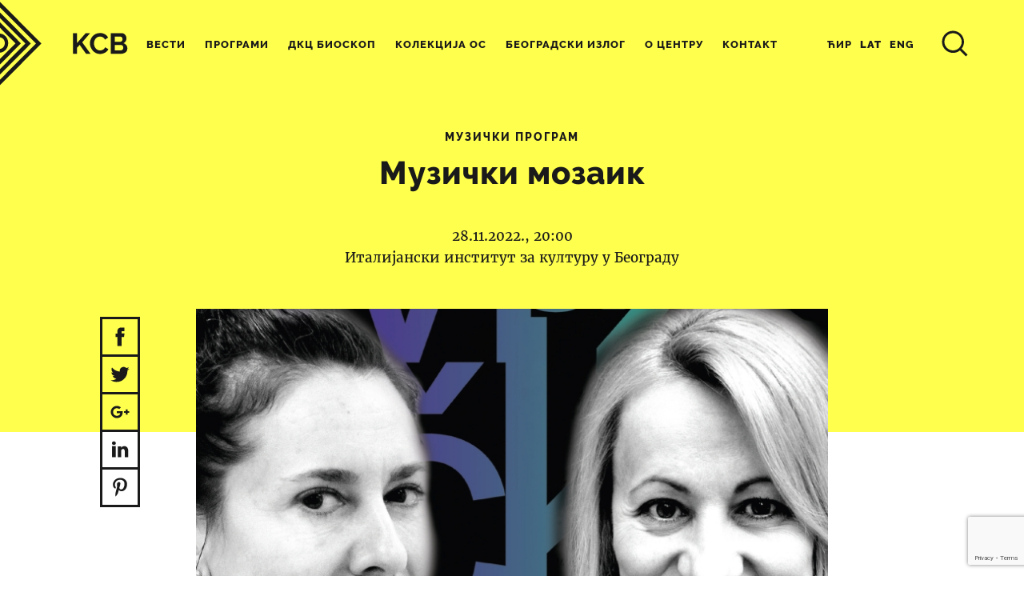

--- FILE ---
content_type: text/html; charset=UTF-8
request_url: https://www.kcb.org.rs/2022/11/muzicki-mozaik/?script=cir
body_size: 117362
content:
<!DOCTYPE html>
<html lang="sr-RS">
<head>
<meta name='robots' content='max-image-preview:large' />
	<style>img:is([sizes="auto" i], [sizes^="auto," i]) { contain-intrinsic-size: 3000px 1500px }</style>
	<link rel="alternate" href="https://www.kcb.org.rs/2022/11/muzicki-mozaik/?script=cir" hreflang="sr" />
<link rel="alternate" href="https://www.kcb.org.rs/en-us/2022/11/concert-musical-mosaic/?script=cir" hreflang="en" />
<meta http-equiv="content-type" content="text/html; charset=UTF-8" />
<meta name="viewport" content="width=device-width, initial-scale=1.0, maximum-scale=1.0, user-scalable=no" />
<title>Музички мозаик | Културни центар Београда</title>
<meta name="google-site-verification" content="4WWgWyGdkKu5-75p1XBILCMKt_92vIV7qkyO16_sdcU" />
<meta name="description" content="Концерт ће извести сопран Агота Виткаи Кучера и пијанисткиња Јелена Симоновић Ковачевић. Програм концерта обухвата дела аутора који су на Академији уметности у Новом..." />
<meta property="og:title" content="Музички мозаик | Културни центар Београда" />
<meta property="og:site_name" content="Културни центар Београда" />
<meta property="og:url" content="https://www.kcb.org.rs/2022/11/muzicki-mozaik/" />
<meta property="og:description" content="Концерт ће извести сопран Агота Виткаи Кучера и пијанисткиња Јелена Симоновић Ковачевић. Програм концерта обухвата дела аутора који су на Академији уметности у Новом Саду, од њеног оснивања заузимали најистакнутије функције попут декана и професора композиције, али је већина аутора заправо своје каријере прожела различитим аспектима академског живота, прошавши све..." />
<meta property="og:type" content="article" />
<meta property="og:locale" content="sr_RS" />
<meta property="article:published_time" content="2022-11-28T20:00:45+02" />
<meta property="og:image" content="https://www.kcb.org.rs/meta-content/uploads/2022/11/muzicki-mozaik-kcb.jpg" />
<meta name="twitter:card" content="summary" />
<meta name="twitter:title" content="Музички мозаик | Културни центар Београда" />
<meta name="twitter:url" content="https://www.kcb.org.rs/2022/11/muzicki-mozaik/" />
<meta name="twitter:description" content="Концерт ће извести сопран Агота Виткаи Кучера и пијанисткиња Јелена Симоновић Ковачевић. Програм концерта обухвата дела аутора који су на Академији уметности у Новом Саду, од њеног оснивања заузимали најистакнутије функције попут декана и професора композиције, али је већина аутора заправо своје каријере прожела различитим аспектима академског живота, прошавши све..." />
<meta name="twitter:image" content="https://www.kcb.org.rs/meta-content/uploads/2022/11/muzicki-mozaik-kcb.jpg" />
<link rel='dns-prefetch' href='//ajax.googleapis.com' />
<link rel='dns-prefetch' href='//www.googletagmanager.com' />
		<!-- This site uses the Google Analytics by MonsterInsights plugin v9.7.0 - Using Analytics tracking - https://www.monsterinsights.com/ -->
							<script src="//www.googletagmanager.com/gtag/js?id=G-RZL4J0YH08"  data-cfasync="false" data-wpfc-render="false" type="text/javascript" async></script>
			<script data-cfasync="false" data-wpfc-render="false" type="text/javascript">
				var mi_version = '9.7.0';
				var mi_track_user = true;
				var mi_no_track_reason = '';
								var MonsterInsightsDefaultLocations = {"page_location":"https:\/\/www.kcb.org.rs\/2022\/11\/muzicki-mozaik\/?script=cir"};
								if ( typeof MonsterInsightsPrivacyGuardFilter === 'function' ) {
					var MonsterInsightsLocations = (typeof MonsterInsightsExcludeQuery === 'object') ? MonsterInsightsPrivacyGuardFilter( MonsterInsightsExcludeQuery ) : MonsterInsightsPrivacyGuardFilter( MonsterInsightsDefaultLocations );
				} else {
					var MonsterInsightsLocations = (typeof MonsterInsightsExcludeQuery === 'object') ? MonsterInsightsExcludeQuery : MonsterInsightsDefaultLocations;
				}

								var disableStrs = [
										'ga-disable-G-RZL4J0YH08',
									];

				/* Function to detect opted out users */
				function __gtagTrackerIsOptedOut() {
					for (var index = 0; index < disableStrs.length; index++) {
						if (document.cookie.indexOf(disableStrs[index] + '=true') > -1) {
							return true;
						}
					}

					return false;
				}

				/* Disable tracking if the opt-out cookie exists. */
				if (__gtagTrackerIsOptedOut()) {
					for (var index = 0; index < disableStrs.length; index++) {
						window[disableStrs[index]] = true;
					}
				}

				/* Opt-out function */
				function __gtagTrackerOptout() {
					for (var index = 0; index < disableStrs.length; index++) {
						document.cookie = disableStrs[index] + '=true; expires=Thu, 31 Dec 2099 23:59:59 UTC; path=/';
						window[disableStrs[index]] = true;
					}
				}

				if ('undefined' === typeof gaOptout) {
					function gaOptout() {
						__gtagTrackerOptout();
					}
				}
								window.dataLayer = window.dataLayer || [];

				window.MonsterInsightsDualTracker = {
					helpers: {},
					trackers: {},
				};
				if (mi_track_user) {
					function __gtagDataLayer() {
						dataLayer.push(arguments);
					}

					function __gtagTracker(type, name, parameters) {
						if (!parameters) {
							parameters = {};
						}

						if (parameters.send_to) {
							__gtagDataLayer.apply(null, arguments);
							return;
						}

						if (type === 'event') {
														parameters.send_to = monsterinsights_frontend.v4_id;
							var hookName = name;
							if (typeof parameters['event_category'] !== 'undefined') {
								hookName = parameters['event_category'] + ':' + name;
							}

							if (typeof MonsterInsightsDualTracker.trackers[hookName] !== 'undefined') {
								MonsterInsightsDualTracker.trackers[hookName](parameters);
							} else {
								__gtagDataLayer('event', name, parameters);
							}
							
						} else {
							__gtagDataLayer.apply(null, arguments);
						}
					}

					__gtagTracker('js', new Date());
					__gtagTracker('set', {
						'developer_id.dZGIzZG': true,
											});
					if ( MonsterInsightsLocations.page_location ) {
						__gtagTracker('set', MonsterInsightsLocations);
					}
										__gtagTracker('config', 'G-RZL4J0YH08', {"forceSSL":"true","link_attribution":"true"} );
										window.gtag = __gtagTracker;										(function () {
						/* https://developers.google.com/analytics/devguides/collection/analyticsjs/ */
						/* ga and __gaTracker compatibility shim. */
						var noopfn = function () {
							return null;
						};
						var newtracker = function () {
							return new Tracker();
						};
						var Tracker = function () {
							return null;
						};
						var p = Tracker.prototype;
						p.get = noopfn;
						p.set = noopfn;
						p.send = function () {
							var args = Array.prototype.slice.call(arguments);
							args.unshift('send');
							__gaTracker.apply(null, args);
						};
						var __gaTracker = function () {
							var len = arguments.length;
							if (len === 0) {
								return;
							}
							var f = arguments[len - 1];
							if (typeof f !== 'object' || f === null || typeof f.hitCallback !== 'function') {
								if ('send' === arguments[0]) {
									var hitConverted, hitObject = false, action;
									if ('event' === arguments[1]) {
										if ('undefined' !== typeof arguments[3]) {
											hitObject = {
												'eventAction': arguments[3],
												'eventCategory': arguments[2],
												'eventLabel': arguments[4],
												'value': arguments[5] ? arguments[5] : 1,
											}
										}
									}
									if ('pageview' === arguments[1]) {
										if ('undefined' !== typeof arguments[2]) {
											hitObject = {
												'eventAction': 'page_view',
												'page_path': arguments[2],
											}
										}
									}
									if (typeof arguments[2] === 'object') {
										hitObject = arguments[2];
									}
									if (typeof arguments[5] === 'object') {
										Object.assign(hitObject, arguments[5]);
									}
									if ('undefined' !== typeof arguments[1].hitType) {
										hitObject = arguments[1];
										if ('pageview' === hitObject.hitType) {
											hitObject.eventAction = 'page_view';
										}
									}
									if (hitObject) {
										action = 'timing' === arguments[1].hitType ? 'timing_complete' : hitObject.eventAction;
										hitConverted = mapArgs(hitObject);
										__gtagTracker('event', action, hitConverted);
									}
								}
								return;
							}

							function mapArgs(args) {
								var arg, hit = {};
								var gaMap = {
									'eventCategory': 'event_category',
									'eventAction': 'event_action',
									'eventLabel': 'event_label',
									'eventValue': 'event_value',
									'nonInteraction': 'non_interaction',
									'timingCategory': 'event_category',
									'timingVar': 'name',
									'timingValue': 'value',
									'timingLabel': 'event_label',
									'page': 'page_path',
									'location': 'page_location',
									'title': 'page_title',
									'referrer' : 'page_referrer',
								};
								for (arg in args) {
																		if (!(!args.hasOwnProperty(arg) || !gaMap.hasOwnProperty(arg))) {
										hit[gaMap[arg]] = args[arg];
									} else {
										hit[arg] = args[arg];
									}
								}
								return hit;
							}

							try {
								f.hitCallback();
							} catch (ex) {
							}
						};
						__gaTracker.create = newtracker;
						__gaTracker.getByName = newtracker;
						__gaTracker.getAll = function () {
							return [];
						};
						__gaTracker.remove = noopfn;
						__gaTracker.loaded = true;
						window['__gaTracker'] = __gaTracker;
					})();
									} else {
										console.log("");
					(function () {
						function __gtagTracker() {
							return null;
						}

						window['__gtagTracker'] = __gtagTracker;
						window['gtag'] = __gtagTracker;
					})();
									}
			</script>
			
							<!-- / Google Analytics by MonsterInsights -->
		<link rel='stylesheet' id='contact-form-7-css' href='https://www.kcb.org.rs/meta-content/plugins/contact-form-7/includes/css/styles.css?ver=6.1.1&script=cir' type='text/css' media='all' />
<link rel='stylesheet' id='base-css' href='https://www.kcb.org.rs/meta-content/themes/h-theme/css/base.css?ver=6.8.3&script=cir' type='text/css' media='all' />
<link rel='stylesheet' id='floating-admin-bar-css' href='https://www.kcb.org.rs/meta-content/themes/h-theme/css/floating-admin-bar.css?ver=6.8.3&script=cir' type='text/css' media='all' />
<link rel='stylesheet' id='text-content-css' href='https://www.kcb.org.rs/meta-content/themes/h-theme/css/text-content.css?ver=6.8.3&script=cir' type='text/css' media='all' />
<link rel='stylesheet' id='grid-css' href='https://www.kcb.org.rs/meta-content/themes/h-theme/css/grid.css?ver=6.8.3&script=cir' type='text/css' media='all' />
<link rel='stylesheet' id='blocks-css' href='https://www.kcb.org.rs/meta-content/themes/h-theme/css/blocks.css?ver=6.8.3&script=cir' type='text/css' media='all' />
<link rel='stylesheet' id='post-list-css' href='https://www.kcb.org.rs/meta-content/themes/h-theme/css/post-list.css?ver=6.8.3&script=cir' type='text/css' media='all' />
<link rel='stylesheet' id='slick-gallery-css' href='https://www.kcb.org.rs/meta-content/themes/h-theme/css/slick-gallery.css?ver=6.8.3&script=cir' type='text/css' media='all' />
<link rel='stylesheet' id='fonts-css' href='https://www.kcb.org.rs/meta-content/themes/h-theme-child/css/fonts.css?ver=6.8.3&script=cir' type='text/css' media='all' />
<link rel='stylesheet' id='header-css' href='https://www.kcb.org.rs/meta-content/themes/h-theme-child/css/header.css?ver=6.8.3&script=cir' type='text/css' media='all' />
<link rel='stylesheet' id='footer-css' href='https://www.kcb.org.rs/meta-content/themes/h-theme-child/css/footer.css?ver=6.8.3&script=cir' type='text/css' media='all' />
<link rel='stylesheet' id='overlay-menu-css' href='https://www.kcb.org.rs/meta-content/themes/h-theme-child/css/overlay-menu.css?ver=6.8.3&script=cir' type='text/css' media='all' />
<link rel='stylesheet' id='overrides-css' href='https://www.kcb.org.rs/meta-content/themes/h-theme-child/css/overrides.css?ver=6.8.3&script=cir' type='text/css' media='all' />
<link rel='stylesheet' id='main-css' href='https://www.kcb.org.rs/meta-content/themes/h-theme-child/css/main.css?ver=6.8.3&script=cir' type='text/css' media='all' />
<script type="text/javascript" src="https://www.kcb.org.rs/meta-content/plugins/google-analytics-for-wordpress/assets/js/frontend-gtag.min.js?ver=9.7.0" id="monsterinsights-frontend-script-js" async="async" data-wp-strategy="async"></script>
<script data-cfasync="false" data-wpfc-render="false" type="text/javascript" id='monsterinsights-frontend-script-js-extra'>/* <![CDATA[ */
var monsterinsights_frontend = {"js_events_tracking":"true","download_extensions":"doc,pdf,ppt,zip,xls,docx,pptx,xlsx","inbound_paths":"[{\"path\":\"\\\/go\\\/\",\"label\":\"affiliate\"},{\"path\":\"\\\/recommend\\\/\",\"label\":\"affiliate\"}]","home_url":"https:\/\/www.kcb.org.rs","hash_tracking":"false","v4_id":"G-RZL4J0YH08"};/* ]]> */
</script>
<script type="text/javascript" src="https://ajax.googleapis.com/ajax/libs/jquery/2.2.4/jquery.min.js?ver=2.2.4" id="jquery-js"></script>
<script type="text/javascript" src="https://www.kcb.org.rs/meta-content/plugins/flowpaper-lite-pdf-flipbook/assets/lity/lity.min.js" id="lity-js-js"></script>

<!-- Google tag (gtag.js) snippet added by Site Kit -->
<!-- Google Analytics snippet added by Site Kit -->
<script type="text/javascript" src="https://www.googletagmanager.com/gtag/js?id=GT-55JQ3MF" id="google_gtagjs-js" async></script>
<script type="text/javascript" id="google_gtagjs-js-after">
/* <![CDATA[ */
window.dataLayer = window.dataLayer || [];function gtag(){dataLayer.push(arguments);}
gtag("set","linker",{"domains":["www.kcb.org.rs"]});
gtag("js", new Date());
gtag("set", "developer_id.dZTNiMT", true);
gtag("config", "GT-55JQ3MF");
 window._googlesitekit = window._googlesitekit || {}; window._googlesitekit.throttledEvents = []; window._googlesitekit.gtagEvent = (name, data) => { var key = JSON.stringify( { name, data } ); if ( !! window._googlesitekit.throttledEvents[ key ] ) { return; } window._googlesitekit.throttledEvents[ key ] = true; setTimeout( () => { delete window._googlesitekit.throttledEvents[ key ]; }, 5 ); gtag( "event", name, { ...data, event_source: "site-kit" } ); }; 
/* ]]> */
</script>
<link rel="https://api.w.org/" href="https://www.kcb.org.rs/wp-json/?script=cir" /><link rel="alternate" title="JSON" type="application/json" href="https://www.kcb.org.rs/wp-json/wp/v2/posts/42491?script=cir" /><link rel="canonical" href="https://www.kcb.org.rs/2022/11/muzicki-mozaik/?script=cir" />
<link rel='shortlink' href='https://www.kcb.org.rs/?p=42491&script=cir' />
<link rel="alternate" title="oEmbed (JSON)" type="application/json+oembed" href="https://www.kcb.org.rs/wp-json/oembed/1.0/embed?url=https%3A%2F%2Fwww.kcb.org.rs%2F2022%2F11%2Fmuzicki-mozaik%2F&script=cir" />
<link rel="alternate" title="oEmbed (XML)" type="text/xml+oembed" href="https://www.kcb.org.rs/wp-json/oembed/1.0/embed?url=https%3A%2F%2Fwww.kcb.org.rs%2F2022%2F11%2Fmuzicki-mozaik%2F&&script=cir#038;format=xml" />
<!-- start Simple Custom CSS and JS -->
<style type="text/css">
#timeline-vertical-9 .timeline-v9 {
    border-left: none #fff!important;
    background-color: #fff!important;
    margin: 0;
    line-height: 1.4em;
    padding: 0.1em!important;
    padding-left: 0.1em!important;
    list-style: none;
    text-align: left;
    margin-left: 0!important;
    margin-right: 3em;
    border-radius: 0.5em;
    min-width: 22em;
}
#timeline-vertical-9 .timeline-v9 .event:before {
    display:none!important;
}
.clearfix:before, .clearfix:after {
    content: "";
    display: none!important;
}

#timeline-vertical-9 .member-infos > h1 {
    font-weight: normal!important;
    font-size: 20px!important;
    color: #000!important;
}
.text-content ul:not(.no-style) li {
    margin-bottom: 0.2em;
    list-style: none!important;
}
#timeline-vertical-9 .member-infos .member-content .timeline-text {
    margin: 10px 0!important;
    font-size: inherit!important;
    line-height:inherit!important;
    color:inherit!important;
}

#timeline-vertical-9 .timeline-v9 .event:after {
    display:none!important;
}</style>
<!-- end Simple Custom CSS and JS -->
<!-- start Simple Custom CSS and JS -->
<style type="text/css">
.single #head-block .arhiva_kategorija-list{
    margin-bottom: 0.6em;
    font-family: 'Raleway', sans-serif;
    font-size: 14px;
    text-transform: uppercase;
}

.single #head-block .arhiva_godina-list{   
    font-family: 'Raleway', sans-serif;
    font-size: 16px;
    text-transform: uppercase;
 	color: #DC143C;
  	margin-bottom: 5px;
}

</style>
<!-- end Simple Custom CSS and JS -->
<!-- start Simple Custom CSS and JS -->
<style type="text/css">
/* aktivnosti page */

.page-template-page-aktivnosti .home-slider-block {
	overflow: hidden;
}
.page-template-page-aktivnosti .home-slider-block .slick-gallery {
	max-height: 580px; /* loading bug fix */
}
.page-template-page-aktivnosti .home-slider-block .slick-gallery .slick-dots {
	position: absolute;
	width: calc(50% - 20px);
	left: calc(50% + 20px);
	bottom: 0;
	margin-bottom: 0;
	text-align: left;
}
.page-template-page-aktivnosti .home-slider-block .entry-summary {
	position: relative;
	font-size: 0;
}
.page-template-page-aktivnosti .home-slider-block .entry-summary > a {
	position: absolute;
	z-index: 1;
	left: 0;
	top: 0;
	width: 100%;
	height: 100%;
}
.page-template-page-aktivnosti .home-slider-block .entry-summary .image {
	display: inline-block;
	width: calc(50% - 20px);
	margin-right: 20px;
	vertical-align: top;

	-webkit-box-sizing: border-box;
	-moz-box-sizing: border-box;
	box-sizing: border-box;
}
.page-template-page-aktivnosti .home-slider-block .entry-summary .image {
	background-color: #fff;
}
.page-template-page-aktivnosti .home-slider-block .entry-summary .text-content {
	display: inline-block;
	width: 50%;
	padding-left: 20px;
	vertical-align: top;

	-webkit-box-sizing: border-box;
	-moz-box-sizing: border-box;
	box-sizing: border-box;
}
.page-template-page-aktivnosti .home-slider-block .entry-summary .category-list {
	margin-bottom: 8px;
}
.page-template-page-aktivnosti .home-slider-block .entry-summary .category-list a {
	position: relative;
	z-index: 2;
	font-family: 'Raleway', sans-serif;
	font-size: 14px;
	text-transform: uppercase;
	letter-spacing: 2px;
}
.page-template-page-aktivnosti .home-slider-block .entry-summary .text-content h4 {
	height: 206px;
	font-size: 40px;
	font-weight: bold;
	margin-bottom: 14%;
	overflow: hidden;

	-o-transition: color 0.2s;
	-moz-transition: color 0.2s;
	-webkit-transition: color 0.2s;
	transition: color 0.2s;
}
.page-template-page-aktivnosti .home-slider-block .entry-summary:hover .text-content h4 {
	color: #666 !important;
}
.page-template-page-aktivnosti .home-slider-block .entry-summary .text-content p {
	display: block;
	height: 67px;
	overflow: hidden;
}
.page-template-page-aktivnosti .home-slider-block .entry-summary .text-content .extra {
	position: absolute;
	bottom: 40px;
	font-weight: bold;
	/* color: #b3b3b3; */
}
.page-template-page-aktivnosti .home-slider-block .entry-summary .text-content .extra .date {
	font-size: 1.1em;
}
.page-template-page-aktivnosti .home-slider-block .entry-summary .text-content .extra .term-list a {
	position: relative;
	z-index: 2;
}
@media all and (max-width: 1400px) {
	.page-template-page-aktivnosti .home-slider-block .slick-gallery .slick-prev,
	.page-template-page-aktivnosti .home-slider-block .slick-gallery .slick-next {
		display: none !important;
	}
}
@media all and (max-width: 1200px) {
	.page-template-page-aktivnosti .home-slider-block .entry-summary .text-content h4 {
		margin-bottom: 40px;
	}
}
@media all and (max-width: 1000px) {
	.page-template-page-aktivnosti .home-slider-block .slick-gallery {
		max-height: none; /* loading bug fix */
	}
	.page-template-page-aktivnosti .home-slider-block .slick-gallery .slick-dots {
		position: relative;
		width: 100%;
		left: auto;
		bottom: auto;
		margin-bottom: 30px;
		text-align: center;
	}
	.page-template-page-aktivnosti .home-slider-block .entry-summary .image {
		display: block;
		width: 100%;
		max-width: 400px;
		margin: 0 auto;
		padding-right: 0;
	}
	.page-template-page-aktivnosti .home-slider-block .entry-summary .text-content {
		display: block;
		width: 100%;
		max-width: 600px;
		margin-left: auto;
		margin-right: auto;
		padding-left: 0;
		padding-top: 30px;
		text-align: center;
	}
	.page-template-page-aktivnosti .home-slider-block .entry-summary .text-content h4 {
		height: auto;
		font-size: 36px;
		margin-bottom: 20px;
	}
	.page-template-page-aktivnosti .home-slider-block .entry-summary .text-content p {
		height: auto;
	}
	.page-template-page-aktivnosti .home-slider-block .entry-summary .text-content .extra {
		position: relative;
		bottom: auto;
	}
}
@media all and (max-width: 800px) {
	.page-template-page-aktivnosti .home-slider-block .entry-summary .text-content h4 {
		font-size: 24px;
	}
}

.page-template-page-aktivnosti #block-2 .block-title {
	margin-bottom: 20px;
	text-align: left;
}
.page-template-page-aktivnosti #block-2 .event-table {
	border-top: 3px solid #1a1a1a;
	font-size: 0;
}
.page-template-page-aktivnosti #block-2 .event-table > ul > li {
	display: inline-block;
	position: relative;
	width: calc(50% - 20px);
	margin-left: 20px;
	padding: 30px 20px;
	border-bottom: 1px solid #b3b3b3;
	border-right: 1px solid #b3b3b3;
	vertical-align: top;

	-webkit-box-sizing: border-box;
	-moz-box-sizing: border-box;
	box-sizing: border-box;

	-o-transition: background-color 0.2s;
	-moz-transition: background-color 0.2s;
	-webkit-transition: background-color 0.2s;
	transition: background-color 0.2s;
}
.page-template-page-aktivnosti #block-2 .event-table > ul > li:hover {
	background-color: #ffff4d;
}
.page-template-page-aktivnosti #block-2 .event-table > ul > li > a {
	display: block;
	position: absolute;
	left: 0;
	top: 0;
	width: 100%;
	height: 100%;
}
.page-template-page-aktivnosti #block-2 .event-table > ul > li .left {
	display: inline-block;
	width: 130px;
	vertical-align: top;
	color: #999;

	-o-transition: color 0.2s;
	-moz-transition: color 0.2s;
	-webkit-transition: color 0.2s;
	transition: color 0.2s;
}
.page-template-page-aktivnosti #block-2 .event-table > ul > li:hover .left {
	color: #b3b336 !important;
}
.page-template-page-aktivnosti #block-2 .event-table > ul > li .left .date {
	font-family: 'Raleway', sans-serif;
	font-size: 14px;
	color: inherit;
}
.page-template-page-aktivnosti #block-2 .event-table > ul > li .left .time {
	font-family: 'Raleway', sans-serif;
	font-size: 36px;
	color: inherit;
	line-height: 1;
}
.page-template-page-aktivnosti #block-2 .event-table > ul > li .right {
	display: inline-block;
	width: calc(100% - 130px);
	vertical-align: top;
}
.page-template-page-aktivnosti #block-2 .event-table > ul > li .right h4 {
	height: 50px;
	margin-bottom: 30px;
	font-weight: bold;
	font-size: 20px;
	overflow: hidden;

	-o-transition: color 0.2s;
	-moz-transition: color 0.2s;
	-webkit-transition: color 0.2s;
	transition: color 0.2s;
}
.page-template-page-aktivnosti #block-2 .event-table > ul > li:hover .right h4 {
	color: #666;
}
.page-template-page-aktivnosti #block-2 .event-table > ul > li .right p {
	display: block;
	height: 66px;
	margin-bottom: 2px;
	color: #999;
	overflow: hidden;

	-o-transition: color 0.2s;
	-moz-transition: color 0.2s;
	-webkit-transition: color 0.2s;
	transition: color 0.2s;
}
.page-template-page-aktivnosti #block-2 .event-table > ul > li:hover .right p {
	color: #b3b336 !important;
}
.page-template-page-aktivnosti #block-2 .event-table > ul > li .right .term-list a {
	position: relative;
	z-index: 2;
	font-weight: bold;
}
.page-template-page-aktivnosti #block-2 .all-events {
	margin-top: 20px;
}
@media all and (min-width: 801px) {
	.page-template-page-aktivnosti #block-2 .event-table > ul > li:nth-child(2n+1) {
		margin-left: 0;
		width: 50%;
	}
	.page-template-page-aktivnosti #block-2 .event-table > ul > li:nth-child(2n+2) {
		border-right: none;
	}
	.page-template-page-aktivnosti #block-2 .event-table > ul > li:nth-child(2n+2) > a {
		left: -20px;
		width: calc(100% + 20px);
	}
}
@media all and (max-width: 800px) {
	.page-template-page-aktivnosti #block-2 .block-title {
		text-align: center;
	}
	.page-template-page-aktivnosti #block-2 .event-table > ul > li {
		display: block;
		width: 100%;
		margin-left: 0;
		padding: 20px;
		border-bottom: 1px solid #b3b3b3;
		border-right: none;
	}
	.page-template-page-aktivnosti #block-2 .event-table > ul > li .left {
		display: block;
		width: 100%;
		margin-bottom: 20px;
	}
	.page-template-page-aktivnosti #block-2 .event-table > ul > li .right {
		display: block;
		width: 100%;
	}
	.page-template-page-aktivnosti #block-2 .event-table > ul > li .right h4 {
		height: auto;
		margin-bottom: 20px;
	}
}
@media all and (max-width: 600px) {
	.page-template-page-aktivnosti #block-2 .event-table > ul > li .right p {
		height: 90px;
	}
}

.page-template-page-aktivnosti #block-3b {
	overflow: visible;
	margin-top: 140px;
}

.page-template-page-aktivnosti #block-3b .grey-back {
	position: absolute;
	top: -80px;
	left: 0;
	width: 100%;
	height: 370px;
	background-color: #b3b3b3;
}
@media all and (max-width: 1000px) {
	.page-template-page-aktivnosti #block-3b {
		margin-top: 80px;
	}
	
	.page-template-page-aktivnosti #block-3b .grey-back {
		top: -40px;
		height: 320px;
	}
}

.page-template-page-aktivnosti #block-3 {
	background-color: #1a1a1a;
}

.page-template-page-aktivnosti #block-3 .block-title {
	padding-top: 50px;
	margin-bottom: 50px;
	color: #fff;
}

.page-template-page-aktivnosti #block-3 .block-title a:hover {
	color: #ffff4d !important;
}

.page-template-page-aktivnosti #block-3 .film-table {
	font-size: 0;
}
.page-template-page-aktivnosti #block-3 .film-table ul > li {
	display: inline-block;
	position: relative;
	width: 33.33%;
	padding: 20px 20px 80px 20px;
	border-left: 1px solid #4d4d4d;
	vertical-align: top;

	-webkit-box-sizing: border-box;
	-moz-box-sizing: border-box;
	box-sizing: border-box;
}

.page-template-page-aktivnosti #block-3 .film-table ul > li:first-child {
	border-left: none;
}

.page-template-page-aktivnosti #block-3 .film-table ul > li > a {
	display: block;
	position: absolute;
	z-index: 1;
	left: 0;
	top: 0;
	width: 100%;
	height: 100%;
}

.page-template-page-aktivnosti #block-3 .film-table ul > li .time {
	margin-bottom: 4px;
	font-size: 16px;
	font-family: 'Raleway', sans-serif;
	color: #999;
}
.page-template-page-aktivnosti #block-3 .film-table ul > li .image {
	width: 170px;
	margin-bottom: 20px;
}

.page-template-page-aktivnosti #block-3 .film-table ul > li .image {
	background-color: #666;
}

.page-template-page-aktivnosti #block-3 .film-table ul > li .image:before {
	padding-top: 133%; /* (height/width)*100 */
}

.page-template-page-aktivnosti #block-3 .film-table ul > li .text-content {
	color: #999;
}
.page-template-page-aktivnosti #block-3 .film-table ul > li .text-content h4 {
	color: #fff;
	text-transform: uppercase;
	font-size: 26px;

	-o-transition: color 0.2s;
	-moz-transition: color 0.2s;
	-webkit-transition: color 0.2s;
	transition: color 0.2s;
}

.page-template-page-aktivnosti #block-3 .film-table ul > li:hover .text-content h4  {
	color: #ffff4d;
}

.page-template-page-aktivnosti #block-3 .film-table ul > li .date {
	position: absolute;
	bottom: 40px;
	font-size: 14px;
	font-family: 'Raleway', sans-serif;
	color: #fff;
}
@media all and (max-width: 800px) {
	.page-template-page-aktivnosti #block-3 .film-table ul > li {
		display: block;
		width: 100%;
		padding: 0 0 40px 0;
		border-left: none;
		text-align: center;
	}
	
	.page-template-page-aktivnosti #block-3 .film-table ul > li .image {
		margin-left: auto;
		margin-right: auto;
	}
	
	.page-template-page-aktivnosti #block-3 .film-table ul > li .text-content {
		max-width: 400px;
		margin-left: auto;
		margin-right: auto;
	}
	
	.page-template-page-aktivnosti #block-3 .film-table ul > li .date {
		position: relative;
		bottom: auto;
		margin-top: 20px;
	}
}

.page-template-page-aktivnosti #block-4 a > img:last-child {
	display: none;
}
@media all and (max-width: 800px) {
	.page-template-page-aktivnosti #block-4 a > img:first-child {
		display: none;
	}
	.page-template-page-aktivnosti #block-4 a > img:last-child {
		display: block;
	}
}

.page-template-page-aktivnosti #block-5 .grid {
	margin-left: -40px;
	margin-top: -60px;
}
.page-template-page-aktivnosti #block-5 .grid .col {
	padding-left: 40px;
	padding-top: 60px;
}
.page-template-page-aktivnosti #block-5 .events.boxy {
	background-color: #ffff4d;
	padding: 32px 42px;
	text-align: center;
}
.page-template-page-aktivnosti #block-5 .events.boxy:last-child {
	margin-top: 40px;
	background-color: #f2f2f2;
}
.page-template-page-aktivnosti #block-5 .events > ul > li {
	position: relative;
	padding-top: 40px;
	padding-bottom: 40px;
	border-bottom: 1px solid #b3b3b3;
}
.page-template-page-aktivnosti #block-5 .events h3 {
	padding-bottom: 20px;
	border-bottom: 3px solid #1a1a1a;
	font-size: 24px;
	text-transform: uppercase;
}
.page-template-page-aktivnosti #block-5 .events.boxy h3 {
	padding-bottom: 40px;
	border-bottom: none;
}
.page-template-page-aktivnosti #block-5 .events .text-content h4 {
	font-family: 'Merriweather', serif;
	font-size: 18px;
	margin-bottom: 40px;
	line-height: 1.6;
	letter-spacing: 0px;
}
.page-template-page-aktivnosti #block-5 .events .text-content a:hover {
	color: #666;
}
.page-template-page-aktivnosti #block-5 .events.boxy:first-child .text-content a:hover {
}
.page-template-page-aktivnosti #block-5 .events.boxy .text-content h4 {
	margin-bottom: 0;
	font-size: 20px;
}
.page-template-page-aktivnosti #block-5 .events:not(.boxy) .no-events {
	margin-top: 20px;
}
.page-template-page-aktivnosti #block-5 .events .date {
	font-family: 'Raleway', sans-serif;
	color: #b3b3b3;
}
.page-template-page-aktivnosti #block-5 .events.boxy .slick-dots {
	margin-top: 40px;
	margin-bottom: 0;
}
.page-template-page-aktivnosti #block-5 .events.boxy:first-child .date {
	color: #b3b336;
}
.page-template-page-aktivnosti #block-5 .events.boxy:first-child .slick-dots li button {
	border-color: #b3b336;
}
.page-template-page-aktivnosti #block-5 .events.boxy:first-child .slick-dots li:hover button {
	background-color: #b3b336;
}
.page-template-page-aktivnosti #block-5 .all-events {
	margin-top: 20px;
}
.page-template-page-aktivnosti #block-5 .events.boxy .all-events {
	margin-top: 40px;
}
@media all and (max-width: 800px) {
	.page-template-page-aktivnosti #block-5 .grid .col {
		text-align: center;
	}
}

.page-template-page-aktivnosti #title-block h1 {
	text-align: center;
	text-transform: uppercase!important; 
}
.page-template-page-aktivnosti #head-block {
	display: block;
}

.page-template-page-aktivnosti #block-1 .block-title h3,
.page-template-page-aktivnosti #main-block .block-title h3 {
	font-size: 32px;
	text-transform: uppercase!important; 
}



</style>
<!-- end Simple Custom CSS and JS -->
<!-- start Simple Custom CSS and JS -->
<style type="text/css">
/* Add your CSS code here.

For example:
.example {
    color: red;
}

For brushing up on your CSS knowledge, check out http://www.w3schools.com/css/css_syntax.asp

End of comment */ 

.page-template-page-programs .post-list {background-color: #f2f2f2;}
</style>
<!-- end Simple Custom CSS and JS -->
<!-- start Simple Custom CSS and JS -->
<style type="text/css">
/* Add your CSS code here.

For example:
.example {
    color: red;
}

For brushing up on your CSS knowledge, check out http://www.w3schools.com/css/css_syntax.asp

End of comment */ 

#flowpaper-logo-bottom {display: none!important;}

.flowpaper-logo-bg {display: none!important;}</style>
<!-- end Simple Custom CSS and JS -->
<!-- start Simple Custom CSS and JS -->
<style type="text/css">
/* Add your CSS code here.

For example:
.example {
    color: red;
}

For brushing up on your CSS knowledge, check out http://www.w3schools.com/css/css_syntax.asp

End of comment */ 

.page-template-page-staff .post-list {padding-top: 50px;}

.page-template-page-staff .text-content h1 {
    font-size: 40px;
    text-transform: uppercase;
}</style>
<!-- end Simple Custom CSS and JS -->
<!-- start Simple Custom CSS and JS -->
<style type="text/css">
/* Add your CSS code here.

For example:
.example {
    color: red;
}

For brushing up on your CSS knowledge, check out http://www.w3schools.com/css/css_syntax.asp

End of comment */ 

@media only screen and (min-width: 768px) {
header > .container .menu-toggle { display:none;}
}</style>
<!-- end Simple Custom CSS and JS -->
<meta name="generator" content="Site Kit by Google 1.160.1" /><link rel="icon" href="https://www.kcb.org.rs/meta-content/uploads/2017/06/cropped-kcb-favicon-kcb-kcb-32x32.png?script=cir" sizes="32x32" />
<link rel="icon" href="https://www.kcb.org.rs/meta-content/uploads/2017/06/cropped-kcb-favicon-kcb-kcb-192x192.png?script=cir" sizes="192x192" />
<link rel="apple-touch-icon" href="https://www.kcb.org.rs/meta-content/uploads/2017/06/cropped-kcb-favicon-kcb-kcb-180x180.png?script=cir" />
<meta name="msapplication-TileImage" content="https://www.kcb.org.rs/meta-content/uploads/2017/06/cropped-kcb-favicon-kcb-kcb-270x270.png" />

	<style>
		
			
			
			
			
			
			
			
			
			
			          

			
			
			
			
			
		
			
			
			
			
			
			
			
			
			
			          

			
			
			
			
			
			</style>

		</head>

<body onunload="" class="wp-singular post-template-default single single-post postid-42491 single-format-standard wp-theme-h-theme wp-child-theme-h-theme-child">
<div id="wrapper" class="hfeed">

<header id="header">
	<div class="container full-width">
	<div class="left">
		<div class="logo"><a href="https://www.kcb.org.rs/?script=cir" title="Културни центар Београда početna strana" rel="home"><div class="desktop"><svg version="1.1" xmlns="http://www.w3.org/2000/svg" x="0" y="0" viewBox="0 0 162 106" xml:space="preserve"><path d="M92.44 65.88V39.85h5.07v12.38l10.94-12.41h5.58l-9.99 11.57 10.61 14.51h-5.69l-8.12-11.27 -3.34 3.49v7.79H92.44zM113.8 52.66c0-1.59 0.29-3.16 0.86-4.72 0.57-1.55 1.41-2.94 2.52-4.17 1.1-1.22 2.45-2.21 4.04-2.97 1.59-0.76 3.4-1.14 5.44-1.14 2.4 0 4.47 0.53 6.23 1.58 1.75 1.05 3.05 2.42 3.91 4.11l-3.89 2.68c-0.34-0.73-0.76-1.35-1.25-1.85 -0.49-0.5-1.02-0.9-1.58-1.19 -0.56-0.29-1.15-0.51-1.76-0.64 -0.61-0.13-1.21-0.2-1.8-0.2 -1.27 0-2.38 0.26-3.32 0.77 -0.94 0.52-1.73 1.18-2.35 2 -0.62 0.82-1.1 1.75-1.41 2.79 -0.32 1.04-0.48 2.08-0.48 3.1 0 1.15 0.18 2.26 0.55 3.32 0.37 1.07 0.89 2 1.56 2.81 0.67 0.81 1.48 1.46 2.42 1.95 0.94 0.49 1.98 0.73 3.1 0.73 0.59 0 1.2-0.07 1.84-0.22 0.64-0.15 1.24-0.38 1.82-0.7 0.57-0.32 1.11-0.73 1.6-1.23 0.49-0.5 0.88-1.11 1.18-1.82l4.15 2.39c-0.42 0.98-1.01 1.84-1.78 2.59 -0.77 0.75-1.64 1.38-2.61 1.89 -0.97 0.51-2 0.91-3.1 1.18 -1.1 0.27-2.18 0.4-3.23 0.4 -1.86 0-3.56-0.39-5.1-1.18 -1.54-0.78-2.87-1.8-3.98-3.07 -1.11-1.26-1.98-2.69-2.61-4.3C114.11 55.96 113.8 54.33 113.8 52.66zM161.17 59.16c0 1.1-0.22 2.07-0.66 2.9 -0.44 0.83-1.05 1.53-1.82 2.09s-1.66 0.99-2.68 1.29c-1.02 0.29-2.1 0.44-3.25 0.44h-12.6V39.81h13.95c0.91 0 1.73 0.2 2.46 0.59s1.36 0.9 1.87 1.52c0.51 0.63 0.91 1.34 1.19 2.13 0.28 0.8 0.42 1.6 0.42 2.4 0 1.27-0.32 2.47-0.95 3.58s-1.57 1.94-2.79 2.48c1.49 0.44 2.67 1.23 3.54 2.37C160.74 56.02 161.17 57.45 161.17 59.16zM145.23 44.14v6.57h6.76c0.86 0 1.58-0.29 2.19-0.88 0.6-0.59 0.9-1.4 0.9-2.42 0-1-0.28-1.8-0.83-2.39s-1.23-0.88-2.04-0.88H145.23zM156.07 58.21c0-0.46-0.08-0.91-0.24-1.34 -0.16-0.43-0.37-0.8-0.64-1.12 -0.27-0.32-0.59-0.57-0.95-0.75s-0.77-0.28-1.21-0.28h-7.78v6.87h7.53c0.47 0 0.9-0.08 1.3-0.26 0.4-0.17 0.75-0.41 1.05-0.72 0.29-0.31 0.53-0.67 0.7-1.08C155.98 59.12 156.07 58.67 156.07 58.21z"/><path d="M5.21 42.22c-1.53-1.04-3.3-1.7-5.21-1.86v4.68c2.22 0.28 4.14 1.67 5.21 3.66 0.59 1.08 0.92 2.34 0.92 3.7 0 1.34-0.34 2.6-0.92 3.68 -1.07 1.99-2.99 3.41-5.21 3.7v4.62c1.91-0.13 3.69-0.78 5.21-1.82 3.13-2.13 5.21-5.89 5.21-10.18C10.43 48.11 8.35 44.36 5.21 42.22M0 33.05l5.21 5.23 14.32 14.36 0.11 0.11 -0.11 0.11L5.21 67.18 0 72.39v6.91l1.16-1.18 4.05-4.05 14.32-14.31 5.3-5.29 1.72-1.72 -1.72-1.74 -5.3-5.3L5.21 31.38 0.51 26.68 0 26.17V33.05zM0 20.71l5.21 5.22 14.32 14.33L32.18 52.91 19.54 65.55 5.21 79.87 0 85.09v6.89l1.35-1.35 3.86-3.86 14.32-14.32 17.81-17.82 1.72-1.72 -1.72-1.74L19.54 33.35 5.21 19.03l-4.89-4.89L0 13.79V20.71zM0 7.32l5.21 5.22 14.32 14.33 26.01 26.03L19.54 78.91 5.21 93.24 0 98.46v6.89l1.51-1.53 3.7-3.7 14.32-14.32 31.18-31.19 1.72-1.71L19.54 19.97 5.21 5.64 0 0.43V7.32z"/></svg></div><div class="mobile"><svg version="1.1" xmlns="http://www.w3.org/2000/svg" x="0" y="0" viewBox="0 0 40 40" xml:space="preserve"><rect width="40" height="40"/></svg></div></a></div>
	</div>

	<div class="middle">
		<div>
			<div id="main-menu" class="nav-menu" role="navigation"><nav><div class="menu-main-menu-container"><ul id="menu-main-menu" class="menu"><li id="menu-item-51" class="menu-item menu-item-type-post_type menu-item-object-page current_page_parent menu-item-51"><a href="https://www.kcb.org.rs/najave/?script=cir">Вести</a></li>
<li id="menu-item-20973" class="menu-item menu-item-type-custom menu-item-object-custom menu-item-has-children menu-item-20973"><a href="#">Програми</a>
<ul class="sub-menu">
	<li id="menu-item-20974" class="menu-item menu-item-type-post_type menu-item-object-page menu-item-20974"><a href="https://www.kcb.org.rs/aktuelno/?script=cir">Актуелно</a></li>
	<li id="menu-item-20975" class="menu-item menu-item-type-custom menu-item-object-custom menu-item-20975"><a href="https://www.kcb.org.rs/premises_cat/online/?script=cir">Оnline</a></li>
</ul>
</li>
<li id="menu-item-54908" class="menu-item menu-item-type-custom menu-item-object-custom menu-item-has-children menu-item-54908"><a>ДКЦ Биоскоп</a>
<ul class="sub-menu">
	<li id="menu-item-54994" class="menu-item menu-item-type-post_type menu-item-object-page menu-item-54994"><a href="https://www.kcb.org.rs/o-dkc-bioskopu/?script=cir">О ДКЦ биоскопу</a></li>
	<li id="menu-item-3154" class="menu-item menu-item-type-post_type menu-item-object-page menu-item-3154"><a href="https://www.kcb.org.rs/bioskop/?script=cir">Филмски програм</a></li>
	<li id="menu-item-54909" class="menu-item menu-item-type-post_type menu-item-object-page menu-item-54909"><a href="https://www.kcb.org.rs/teenkino_srb/?script=cir">TEEN KINO</a></li>
</ul>
</li>
<li id="menu-item-20660" class="menu-item menu-item-type-post_type menu-item-object-page menu-item-20660"><a href="https://www.kcb.org.rs/kolekcija-os/?script=cir">Колекција ОС</a></li>
<li id="menu-item-1049" class="menu-item menu-item-type-post_type menu-item-object-page menu-item-has-children menu-item-1049"><a href="https://www.kcb.org.rs/beogradski-izlog/?script=cir">Београдски Излог</a>
<ul class="sub-menu">
	<li id="menu-item-43441" class="menu-item menu-item-type-post_type menu-item-object-page menu-item-43441"><a href="https://www.kcb.org.rs/vizuelno-dokumentovanje-i-publikacija-digitalne-mape-fasadnih-reljefa-na-privatnim-objektima-u-beogradu/?script=cir">Фасадне фигуре Београд</a></li>
	<li id="menu-item-57690" class="menu-item menu-item-type-post_type menu-item-object-page menu-item-57690"><a href="https://www.kcb.org.rs/vizuelno-dokumentovanje-i-izrada-digitalne-mape-fasadnih-reljefa-na-privatnim-objektima-u-zemunu/?script=cir">Фасадне фигуре Земун</a></li>
</ul>
</li>
<li id="menu-item-99" class="menu-item menu-item-type-post_type menu-item-object-page menu-item-has-children menu-item-99"><a href="https://www.kcb.org.rs/o-centru/?script=cir">О центру</a>
<ul class="sub-menu">
	<li id="menu-item-4595" class="menu-item menu-item-type-post_type menu-item-object-page menu-item-4595"><a href="https://www.kcb.org.rs/o-centru/programi/?script=cir">О програмима</a></li>
	<li id="menu-item-4593" class="menu-item menu-item-type-post_type menu-item-object-page menu-item-4593"><a href="https://www.kcb.org.rs/o-centru/prostor/?script=cir">Простор</a></li>
	<li id="menu-item-4594" class="menu-item menu-item-type-post_type menu-item-object-page menu-item-4594"><a href="https://www.kcb.org.rs/o-centru/zaposleni/?script=cir">Запослени</a></li>
</ul>
</li>
<li id="menu-item-586" class="menu-item menu-item-type-post_type menu-item-object-page menu-item-586"><a href="https://www.kcb.org.rs/kontakt/?script=cir">Контакт</a></li>
<li id="menu-item-993" class="menu-item menu-item-type-post_type menu-item-object-page menu-item-993"><a href="https://www.kcb.org.rs/download/?script=cir">Преузимање логоа КЦБ</a></li>
</ul></div></nav></div>
		</div>
	</div>

	<div class="right robots-nocontent">
		<div>
			<div class="language-switcher"><ul>	<li class="lang-item lang-item-19 lang-item-sr current-lang lang-item-first"><a lang="sr-RS" hreflang="sr-RS" href="https://www.kcb.org.rs/2022/11/muzicki-mozaik/?script=cir" aria-current="true">Lat</a></li>
	<li class="lang-item lang-item-31 lang-item-en-us"><a lang="en-US" hreflang="en-US" href="https://www.kcb.org.rs/en-us/2022/11/concert-musical-mosaic/?script=cir">Eng</a></li>
</ul></div>			<a class="search-toggle" title="Претрага"><svg version="1.1" xmlns="http://www.w3.org/2000/svg" x="0" y="0" viewBox="0 0 33 33" xml:space="preserve"><path class="st0" d="M32.5 30.4l-7.5-7.5c1.9-2.4 3-5.3 3-8.6 0-7.6-6.2-13.8-13.8-13.8S0.5 6.7 0.5 14.3c0 7.6 6.2 13.8 13.8 13.8 3.3 0 6.2-1.1 8.6-3l7.5 7.5L32.5 30.4zM14.3 25c-5.9 0-10.8-4.8-10.8-10.8S8.3 3.5 14.3 3.5c5.9 0 10.8 4.8 10.8 10.8S20.2 25 14.3 25z"/></svg></a>
			<a class="menu-toggle" title="Menu"><div><div class="line"></div></div></a>
		</div>
	</div>
</div>
</header>

<div class="header-background"></div>

<div id="container">

<main id="main">

	

	<article id="post-42491" class="post-42491 post type-post status-publish format-standard has-post-thumbnail hentry category-muzicki-program premises_cat-italijanski-institut-za-kulturu-u-beogradu">
		<div class="entry-content">

	<section id="head-block" class="loadme">
		<div class="container limited-width text-content h-center">
			
			<ul class="term-list category-list no-style">
															
				
				<li class="category-6">
					<a href="https://www.kcb.org.rs/category/muzicki-program/?script=cir">Музички програм</a>
					<!-- Музички програм -->
				</li>
					</ul>
				<h1 class="entry-title">Музички мозаик</h1>
			<div class="date">28.11.2022., 20:00</div>				<div class="location">
					
			<ul class="term-list premises_cat-list no-style">
															
				
				<li class="premises_cat-101">
					<a href="https://www.kcb.org.rs/premises_cat/italijanski-institut-za-kulturu-u-beogradu/?script=cir">Италиjански институт за културу у Београду</a>
					<!-- Италиjански институт за културу у Београду -->
				</li>
					</ul>
				</div>
		</div>
	</section>

		
			<section id="cover-block">
			<div class="container limited-width">
				<div class="image loadme"><img width="790" height="593" src="https://www.kcb.org.rs/meta-content/uploads/2022/11/muzicki-mozaik-kcb-1.jpg" class="attachment-large size-large" alt="" decoding="async" fetchpriority="high" srcset="https://www.kcb.org.rs/meta-content/uploads/2022/11/muzicki-mozaik-kcb-1.jpg 800w, https://www.kcb.org.rs/meta-content/uploads/2022/11/muzicki-mozaik-kcb-1-600x450.jpg 600w, https://www.kcb.org.rs/meta-content/uploads/2022/11/muzicki-mozaik-kcb-1-768x576.jpg 768w" sizes="(max-width: 790px) 100vw, 790px" /></div>
				<div class="share-container">						
		<div class="social-shares">
			<span>Share:</span>
			<ul>
				<li class="facebook"><a href="http://www.facebook.com/sharer.php?u=https://www.kcb.org.rs/2022/11/muzicki-mozaik/" title="Share on Facebook" target="_blank"><svg version="1.1" xmlns="http://www.w3.org/2000/svg" x="0" y="0" viewBox="0 0 60 60" xml:space="preserve"><path d="M35 59H21.9V30.7h-5.7V19.8h5.7v-7.1c0-3.5 0.9-6.3 3-8.4C27.1 2.1 30.2 1 34.5 1h9.3v11.2h-7.1c-0.9 0-1.9 1.1-1.9 1.6v5.8h9v0.6c-0.3 4.9-1.1 9.6-1.1 9.6l-0.2 0.6h-7.7L35 59 35 59z"/></svg></a></li>
				<li class="twitter"><a href="http://twitter.com/share?url=https://www.kcb.org.rs/2022/11/muzicki-mozaik/&amp;text=%D0%9A%D1%83%D0%BB%D1%82%D1%83%D1%80%D0%BD%D0%B8+%D1%86%D0%B5%D0%BD%D1%82%D0%B0%D1%80+%D0%91%D0%B5%D0%BE%D0%B3%D1%80%D0%B0%D0%B4%D0%B0+-+%D0%9C%D1%83%D0%B7%D0%B8%D1%87%D0%BA%D0%B8+%D0%BC%D0%BE%D0%B7%D0%B0%D0%B8%D0%BA" title="Share on Twitter" target="_blank"><svg version="1.1" xmlns="http://www.w3.org/2000/svg" x="0" y="0" viewBox="0 0 60 60" xml:space="preserve"><path d="M53.1 18.1c0 0 0.7 12.1-6.3 21.5s-16 14-27.3 14S1 48.2 1 48.2c11.2 1.1 17.7-5 17.7-5 -9-0.4-11.1-8.2-11.1-8.2 3.6 0.5 5.3-0.2 5.3-0.2C2.5 31.8 3.5 23.1 3.5 23.1c1.8 1.3 5.3 1.4 5.3 1.4C-0.3 17.3 5 8.6 5 8.6 16 21.6 29.6 21 29.6 21c-1.9-9.5 6-14.5 11.6-14.5 5.6 0 8.7 3.8 8.7 3.8 3.7-0.7 7.4-2.9 7.4-2.9C55.9 12 52.3 14 52.3 14c2.5-0.1 6.7-1.8 6.7-1.8C56.1 16.3 53.1 18.1 53.1 18.1z"/></svg></a></li>
				<li class="gplus"><a href="https://plus.google.com/share?url=https://www.kcb.org.rs/2022/11/muzicki-mozaik/" title="Share on Google Plus" target="_blank"><svg version="1.1" xmlns="http://www.w3.org/2000/svg" x="0" y="0" viewBox="0 0 60 60" xml:space="preserve"><path d="M1.1 29.1c0.2-9.8 9.2-18.4 19-18.1 4.7-0.2 9.1 1.8 12.7 4.7 -1.5 1.7-3.1 3.4-4.8 5 -4.3-3-10.5-3.8-14.8-0.4 -6.2 4.3-6.5 14.4-0.5 19 5.8 5.3 16.8 2.6 18.4-5.4 -3.6-0.1-7.3 0-10.9-0.1 0-2.2 0-4.3 0-6.5 6.1 0 12.1 0 18.2 0 0.4 5.1-0.3 10.5-3.4 14.7 -4.7 6.7-14.3 8.6-21.7 5.8C5.8 45 0.5 37.2 1.1 29.1zM48.2 21.9c1.8 0 3.6 0 5.4 0 0 1.8 0 3.6 0 5.4 1.8 0 3.6 0 5.4 0 0 1.8 0 3.6 0 5.4 -1.8 0-3.6 0-5.4 0 0 1.8 0 3.6 0 5.4 -1.8 0-3.6 0-5.4 0 0-1.8 0-3.6 0-5.4 -1.8 0-3.6 0-5.4-0.1 0-1.8 0-3.6 0-5.4 1.8 0 3.6 0 5.4 0C48.2 25.5 48.2 23.7 48.2 21.9z"/></svg></a></li>
								<li class="linkedin"><a href="http://www.linkedin.com/shareArticle?mini=true&amp;url=https://www.kcb.org.rs/2022/11/muzicki-mozaik/" title="Share on LinkedIn" target="_blank"><svg version="1.1" xmlns="http://www.w3.org/2000/svg" x="0" y="0" viewBox="-449 251 60 60" xml:space="preserve"><rect x="-443.89" y="270.1" width="11.6" height="34.6"/><path d="M-438.09 266.41L-438.09 266.41c-3.7 0-6.02-2.5-6.02-5.56 0-3.15 2.41-5.56 6.02-5.56 3.61 0 5.93 2.41 6.02 5.56C-432.07 264-434.39 266.41-438.09 266.41zM-393.35 304.7h-10.74v-18.12c0-4.6-1.57-7.64-5.46-7.64 -2.96 0-4.72 2.06-5.46 4.11 -0.28 0.69-0.37 1.76-0.37 2.74V304.7h-10.65c0 0 0.19-30.76 0-33.89h10.74v4.8c1.39-2.35 3.98-5.58 9.63-5.58 7.04 0 12.32 4.8 12.32 15.28C-393.35 285.3-393.35 304.7-393.35 304.7z"/></svg></a></li>
				<li class="pinterest"><a href="http://pinterest.com/pin/create/button/?url=https://www.kcb.org.rs/2022/11/muzicki-mozaik/&amp;media=https://www.kcb.org.rs/meta-content/uploads/2022/11/muzicki-mozaik-kcb-1.jpg&amp;description=%D0%9A%D1%83%D0%BB%D1%82%D1%83%D1%80%D0%BD%D0%B8+%D1%86%D0%B5%D0%BD%D1%82%D0%B0%D1%80+%D0%91%D0%B5%D0%BE%D0%B3%D1%80%D0%B0%D0%B4%D0%B0+-+%D0%9C%D1%83%D0%B7%D0%B8%D1%87%D0%BA%D0%B8+%D0%BC%D0%BE%D0%B7%D0%B0%D0%B8%D0%BA" title="Share on Pinterest" target="_blank"><svg version="1.1" xmlns="http://www.w3.org/2000/svg" x="0" y="0" viewBox="0 0 60 60" xml:space="preserve"><path d="M34.4 42.6c-3.5 0-6.9-1.9-8.1-4.2 0 0-1.9 7.6-2.3 9 -1.3 4.4-5.3 8.9-6.4 10.3L15.5 59v-1.6c0-1.9 0-7.2 1.1-11.8 0.6-2.7 4.7-18 4.7-18s-1-2.1-1-5.2c0-4.8 2.9-8.5 6.4-8.5 3.1 0 4.5 2.3 4.5 5 0 3.1-1.9 7.6-2.9 11.8 -0.8 3.5 1.8 6.3 5.2 6.3 6.3 0 10.5-8.1 10.5-17.6 0-7.2-4.8-12.7-13.7-12.7 -10 0-16.3 7.4-16.3 15.8 0 2.9 0.8 4.8 2.3 6.4 0.6 0.8 0.6 1 0.5 1.8 -0.2 0.6-0.5 2.1-0.6 2.6 -0.2 0.8-1 1.1-1.6 0.8 -4.7-1.9-6.8-6.9-6.8-12.6C7.8 12.3 15.7 1 31.3 1c12.6 0 20.9 9.2 20.9 18.9C52.2 32.9 45 42.6 34.4 42.6z"/></svg></a></li>
				<li class="email"><a href="mailto:?Subject=%D0%9A%D1%83%D0%BB%D1%82%D1%83%D1%80%D0%BD%D0%B8+%D1%86%D0%B5%D0%BD%D1%82%D0%B0%D1%80+%D0%91%D0%B5%D0%BE%D0%B3%D1%80%D0%B0%D0%B4%D0%B0+-+%D0%9C%D1%83%D0%B7%D0%B8%D1%87%D0%BA%D0%B8+%D0%BC%D0%BE%D0%B7%D0%B0%D0%B8%D0%BA&amp;Body=Check%20this%20out!%20https://www.kcb.org.rs/2022/11/muzicki-mozaik/" title="Send as an Email"><svg version="1.1" xmlns="http://www.w3.org/2000/svg" x="0" y="0" viewBox="0 0 60 60" xml:space="preserve"><path d="M54.6 52.6H5.4c-2.5 0-4.4-2-4.4-4.4V11.8c0-2.5 2-4.4 4.4-4.4h49.1c2.5 0 4.4 2 4.4 4.4v36.4C59 50.6 57 52.6 54.6 52.6zM6.7 47h46.7V16.3l-21 17.2c-1 0.9-2.5 0.9-3.6 0L6.7 15.4V47zM12.7 13l17.8 14.6L48.4 13H12.7z"/></svg></a></li>
			</ul>
		</div>
	</div>
			</div>
		</section>
	
			<section id="main-block">
			<div class="container limited-width text-content entry-content clearfix loadme">
				<p><span class="lead-block">Концерт ће извести сопран Агота Виткаи Кучера и пијанисткиња Јелена Симоновић Ковачевић. Програм концерта обухвата дела аутора који су на Академији уметности у Новом Саду, од њеног оснивања заузимали најистакнутије функције попут декана и професора композиције, али је већина аутора заправо своје каријере прожела различитим аспектима академског живота, прошавши све ступњеве од студената до афирмисаних великана. </span><br />
Тако се у програму налазе дела Рудолфа Бручија, једног од оснивача Академије и њеног првог декана, затим Ивана Ковача, још једног декана и професора композиције, Душана Радића, професора композиције и аутора који је стекао светску славу, све до тренутно или донедавно активних професора и некадашњих студената као што су Мирослав Штаткић, Зоран Мулић, Светозар Ковачевић, Славко Шуклар и Стеван Дивјаковић.<br />
Пројекат <em>Музички мозаик</em> је подражао Покрајински секретаријат за високо образовање и научно истраживачку делатност и Градска управа за културу Града Новог Сада.</p>
<p>Програм:<br />
<strong>Рудолф Бручи</strong><br />
<em>Излет до врха Т&#8217;ај-П&#8217;инг</em><br />
из циклуса <em>Видик иза затворених очију</em></p>
<p><em>Вечерња песма</em></p>
<p><strong>Иван Ковач</strong><br />
Две песме из збирке <em>Чудесно звоно</em> (<em>Чудесни дзвон</em>)<br />
<em>Чудесно звоно</em> (<em>Чудесни</em> <em>дзвон</em>)<br />
Мачор (<em>Кандур</em>)</p>
<p><strong>Душан Радић</strong><br />
Три песме за сопран и клавир оп. 2, бр. 2<br />
<em>Јадна драга</em><br />
<em>Сунце сја</em><br />
<em>Девојка на студенцу</em></p>
<p><strong>Славко Шуклар</strong><br />
<em>У белом снегу бела</em> (<em>В белон снеги бела</em>)</p>
<p><strong>Мирослав Штаткић</strong><br />
<em>Моја те реч дотакла</em></p>
<p><strong>Зоран Мулић</strong><br />
<em>Свезах колевку</em> (<em>Панглем куна</em>)</p>
<p><strong>Светозар Саша Ковачевић</strong><br />
<em>Пешчани сат</em></p>
<p><em>Да ли знаш?</em></p>
<p><strong>Стеван Дивјаковић</strong><br />
<em>Елегија</em></p>
<p><em>Ни Богова ни молитава</em></p>
<p>Агота Виткаи Кучера и Јелена Симоновић Ковачевић су ауторке бројних уметничких пројеката. Међу њима се издваја мултимедијални пројекат <em>Арс е феммина, </em>који је изведен као званични део програма <em>Нови Сад – Европска престоница културе 2022</em> у оквиру програмског лука <em>Хероине</em>. Остали значајни ауторски пројекти ових уметница су: Бетовену у част – 250 година од рођења Лудвига ван Бетовена, Писма Европи, Марији Трандафил у част, Војводина се пева и Микрокосмос Војводине. Ови пројекти су подржани од стране најугледнијих институција Републике Србије<em>.<br />
</em></p>
<p>Биографије:<br />
др и др ум. <strong>Агота Виткаи Кучера,</strong> редовни је професор на Академији уметности Универзитета у Новом Саду. Дипломирала је на два одсека Академије уметности у Новом Саду: Одсеку за општу музичку педагогију и Одсеку за соло певање у класи проф. мр Вере Ковач Виткаи (1997, 1998). Магистарске студије је завршила на истој академији 2002. године у истој класи, а звање Мастера музичких уметности стекла је 2010. године. Титулу доктора наука стиче 2013. године на Интердисциплинарним и мутидисциплинарним студијама и истраживањима у оквиру Универзитета у Новом Саду (АЦИМСИ), а титулу доктора драмских и аудиовизуелних уметности 2018. године на Академији уметности у Новом Саду. Бави се педагошким радом, концертним и оперским певањем, активно излаже на конгресима и конференцијама, водитељ је стручних семинара, бави се гласовним образовањем елитних вокалних професионалаца, члан је бројних струковних и других организација. Аутор је више стручних и научних радова као и две књиге &#8211; <em>Карактеристике гласа и методички приступи развоју гласа у функцији професионалних активности</em> и <em>Моћ гласа.</em> Добитница је неколико награда и признања.</p>
<p>мр <strong>Јелена Симоновић Ковачевић</strong> је дипломирала 1998. на Академији уметности у Новом Саду на Одсеку за клавир у класи проф. Кемала Гекића. Магистрирала је на Сиракушком универзитету (Сиракуза, Њујорк, САД), Одсек за клавир у класи проф. Веи-Ји Јанга. Након тога уписује магистарске студије из клавирске педагогије на Мизури универзитету (Колумбија, Мизури, САД). Тренутно је на завршној години докторских студија на Академији уметности у Новом Саду, под менторством проф. Кемала Гекића. Усавршавала се на мајсторским курсевима код међународно признатих уметника. Добитница је награде <em>Ајрин Крукер</em> за постигнуте врхунске резултате у пијанистичком извођењу, као и награда на такмичењима у Југославији, Италији и САД-у. Радила је у МШ <em>Исидор Бајић</em> у Новом Саду као професор клавира, а од 2014. ради на Академији уметности у Новом Саду на Катедри за клавирски практикум и од 2018. постаје и шеф катедре. Постаје први доцент у историји Академије уметности за предмет Упоредни клавир 2020. године. Учествовала је на пијанистичко-педагошким конференцијама у Орланду, Остину и у Новом Саду. Њена уметничка каријера обухвата бројне солистичке и камерне наступе у САД, Белгији, Чешкој Републици, Италији, Словенији и Србији. Први је професор у Новом Саду који држи мајсторске курсеве одраслим полазницима клавира. Њен рад о подучавању одраслих почетника је издат у Великој Британији у часопису <em>Piano Journal </em>(ЕПТА, УК). Чланица је жирија на међународним такмичењима у дисциплинама клавир и упоредни клавир (Украјина, Пољска, Македонија, Румунија, Аргентина и Србија), као и телевизијског шоу програма <em>Виртуози В4+ Свирамо истим језиком</em> у продукцији Мађарске националне телевизије и РТС Остварила је трајне снимке за РТС и Радио Телевизију Војводине.</p>
<p>&nbsp;</p>
			</div>
		</section>
	
	
	
</div>	</article>


</main>

<div id="overlay-menu">
	<div id="mobile-menu" class="overlay-menu">
		<a class="logo floating" href="https://www.kcb.org.rs/?script=cir" title="Културни центар Београда početna strana" rel="home"><svg version="1.1" xmlns="http://www.w3.org/2000/svg" x="0" y="0" viewBox="0 0 136 49" xml:space="preserve"><path d="M102.43 34.41l5.58 14.27h-2.1l-1.56-4.3h-6.04L96.71 48.68h-1.94l5.56-14.27H102.43zM103.75 42.78l-2.38-6.66h-0.04l-2.42 6.66H103.75zM87.99 34.41c2.2 0 3.89 0.56 5.08 1.68 1.19 1.12 1.78 2.83 1.78 5.12 0 1.2-0.13 2.26-0.4 3.19 -0.27 0.93-0.68 1.71-1.24 2.34 -0.56 0.63-1.27 1.12-2.14 1.45 -0.87 0.33-1.89 0.5-3.08 0.5h-4.9V34.41H87.99zM88.15 47.08c0.21 0 0.48-0.01 0.8-0.05 0.32-0.03 0.66-0.11 1.02-0.24 0.36-0.13 0.72-0.31 1.07-0.55 0.35-0.24 0.67-0.57 0.95-0.98 0.28-0.41 0.51-0.93 0.69-1.55 0.18-0.62 0.27-1.37 0.27-2.25 0-0.85-0.08-1.62-0.25-2.29 -0.17-0.67-0.44-1.25-0.82-1.72 -0.38-0.47-0.87-0.83-1.47-1.08 -0.6-0.25-1.34-0.37-2.22-0.37h-3.2v11.07H88.15zM76.31 34.41l5.58 14.27h-2.1l-1.56-4.3H72.19l-1.6 4.3h-1.94l5.56-14.27H76.31zM77.63 42.78l-2.38-6.66h-0.04l-2.42 6.66H77.63zM63.49 40.89c0.4-0.07 0.75-0.2 1.05-0.39 0.3-0.19 0.54-0.45 0.72-0.78 0.18-0.33 0.27-0.75 0.27-1.27 0-0.72-0.2-1.3-0.6-1.76 -0.4-0.45-1.05-0.68-1.94-0.68h-4.72v4.98h3.96C62.67 40.99 63.09 40.95 63.49 40.89M63.09 34.41c1.36 0 2.42 0.33 3.19 1 0.77 0.67 1.15 1.58 1.15 2.74 0 0.87-0.2 1.63-0.59 2.28 -0.39 0.65-1.02 1.1-1.89 1.34v0.04c0.41 0.08 0.75 0.21 1.01 0.4 0.26 0.19 0.47 0.41 0.62 0.67 0.15 0.26 0.27 0.55 0.34 0.87 0.07 0.32 0.13 0.65 0.17 1 0.03 0.35 0.05 0.7 0.06 1.06 0.01 0.36 0.05 0.71 0.1 1.06 0.05 0.35 0.13 0.68 0.23 0.99 0.1 0.31 0.25 0.59 0.45 0.83h-2.12c-0.13-0.15-0.22-0.35-0.27-0.6 -0.05-0.25-0.08-0.54-0.09-0.85 -0.01-0.31-0.03-0.65-0.04-1.01 -0.01-0.36-0.05-0.71-0.12-1.06 -0.05-0.35-0.12-0.68-0.2-0.99 -0.08-0.31-0.21-0.59-0.38-0.82 -0.17-0.23-0.4-0.42-0.68-0.56 -0.28-0.14-0.65-0.21-1.12-0.21h-4.64v6.1h-1.9V34.41H63.09zM50.03 48.51C49.21 48.84 48.37 49 47.54 49c-1.07 0-2.02-0.2-2.86-0.59 -0.84-0.39-1.55-0.92-2.14-1.59 -0.59-0.67-1.03-1.43-1.34-2.3 -0.31-0.87-0.46-1.76-0.46-2.7 0-1.04 0.14-2.03 0.43-2.97 0.29-0.94 0.71-1.76 1.28-2.47 0.57-0.71 1.27-1.27 2.12-1.69 0.85-0.42 1.84-0.63 2.97-0.63 0.77 0 1.5 0.09 2.19 0.27 0.69 0.18 1.3 0.46 1.84 0.85 0.54 0.39 0.99 0.88 1.36 1.47 0.37 0.59 0.62 1.31 0.75 2.15h-1.9c-0.09-0.55-0.27-1.02-0.52-1.41 -0.25-0.39-0.57-0.72-0.94-0.97 -0.37-0.25-0.8-0.44-1.27-0.57 -0.47-0.13-0.98-0.19-1.51-0.19 -0.87 0-1.61 0.17-2.23 0.52 -0.62 0.35-1.13 0.8-1.52 1.37 -0.39 0.57-0.68 1.21-0.87 1.94 -0.19 0.73-0.28 1.47-0.28 2.23 0 0.75 0.11 1.46 0.32 2.15 0.21 0.69 0.53 1.29 0.94 1.82 0.41 0.53 0.92 0.95 1.53 1.26 0.61 0.31 1.31 0.47 2.11 0.47 0.75 0 1.41-0.12 1.98-0.36 0.57-0.24 1.06-0.57 1.45-0.99 0.39-0.42 0.69-0.91 0.89-1.48 0.2-0.57 0.29-1.18 0.26-1.83h-4.56v-1.6h6.26v7.52h-1.2l-0.5-1.78C51.55 47.65 50.86 48.18 50.03 48.51M26.16 38.74c0.29-0.9 0.72-1.7 1.29-2.39 0.57-0.69 1.29-1.25 2.14-1.66 0.85-0.41 1.85-0.62 2.98-0.62 1.13 0 2.13 0.21 2.98 0.62 0.85 0.41 1.57 0.97 2.14 1.66 0.57 0.69 1 1.49 1.29 2.39 0.29 0.9 0.43 1.84 0.43 2.81s-0.14 1.91-0.43 2.81c-0.29 0.9-0.72 1.7-1.29 2.39 -0.57 0.69-1.29 1.24-2.14 1.65C34.69 48.8 33.7 49 32.57 49c-1.13 0-2.13-0.2-2.98-0.61 -0.85-0.41-1.57-0.96-2.14-1.65 -0.57-0.69-1-1.49-1.29-2.39 -0.29-0.9-0.43-1.84-0.43-2.81S25.87 39.64 26.16 38.74M27.91 43.67c0.19 0.7 0.48 1.33 0.88 1.89 0.4 0.56 0.91 1.01 1.54 1.35 0.63 0.34 1.37 0.51 2.24 0.51 0.87 0 1.61-0.17 2.24-0.51 0.63-0.34 1.14-0.79 1.54-1.35 0.4-0.56 0.69-1.19 0.88-1.89 0.19-0.7 0.28-1.41 0.28-2.13 0-0.72-0.09-1.43-0.28-2.13 -0.19-0.7-0.48-1.33-0.88-1.89 -0.4-0.56-0.91-1.01-1.54-1.35 -0.63-0.34-1.37-0.51-2.24-0.51 -0.87 0-1.61 0.17-2.24 0.51 -0.63 0.34-1.14 0.79-1.54 1.35 -0.4 0.56-0.69 1.19-0.88 1.89 -0.19 0.7-0.28 1.41-0.28 2.13C27.63 42.27 27.72 42.97 27.91 43.67M24.7 34.41v1.6h-7.95v4.54h7.41v1.6h-7.41v4.94h8.01v1.6h-9.91V34.41H24.7zM8.14 47.08c0.84 0 1.5-0.23 1.97-0.68 0.47-0.45 0.71-1.08 0.71-1.88 0-0.47-0.09-0.85-0.26-1.16 -0.17-0.31-0.4-0.55-0.69-0.73 -0.29-0.18-0.62-0.31-0.99-0.38 -0.37-0.07-0.76-0.11-1.16-0.11H3.38v4.94H8.14zM6.66 34.41c0.31 0 0.64 0 0.99 0.01 0.35 0.01 0.7 0.03 1.05 0.06 0.35 0.03 0.67 0.08 0.97 0.15 0.3 0.07 0.56 0.17 0.77 0.3 0.47 0.28 0.86 0.67 1.19 1.16 0.33 0.49 0.49 1.1 0.49 1.82 0 0.76-0.18 1.42-0.55 1.97 -0.37 0.55-0.89 0.96-1.57 1.23v0.04c0.88 0.19 1.55 0.59 2.02 1.2 0.47 0.61 0.7 1.36 0.7 2.24 0 0.52-0.09 1.03-0.28 1.52 -0.19 0.49-0.46 0.93-0.83 1.31 -0.37 0.38-0.82 0.69-1.36 0.92 -0.54 0.23-1.16 0.35-1.87 0.35H1.48V34.41H6.66zM7.18 40.55c1.08 0 1.86-0.19 2.33-0.57 0.47-0.38 0.71-0.95 0.71-1.71 0-0.5-0.08-0.91-0.24-1.2 -0.16-0.29-0.38-0.52-0.66-0.68 -0.28-0.16-0.6-0.26-0.97-0.31 -0.37-0.05-0.76-0.07-1.17-0.07H3.38v4.54H7.18zM71.1 24.46c0.4-0.07 0.75-0.2 1.05-0.39 0.3-0.19 0.54-0.45 0.72-0.78 0.18-0.33 0.27-0.75 0.27-1.27 0-0.72-0.2-1.3-0.6-1.76 -0.4-0.45-1.05-0.68-1.94-0.68h-4.72v4.98h3.96C70.29 24.56 70.7 24.53 71.1 24.46M70.7 17.98c1.36 0 2.42 0.33 3.19 1 0.77 0.67 1.15 1.58 1.15 2.74 0 0.87-0.2 1.63-0.59 2.28 -0.39 0.65-1.02 1.1-1.89 1.34v0.04c0.41 0.08 0.75 0.21 1.01 0.4 0.26 0.19 0.47 0.41 0.62 0.67 0.15 0.26 0.27 0.55 0.34 0.87 0.07 0.32 0.13 0.65 0.17 1 0.03 0.35 0.05 0.7 0.06 1.06 0.01 0.36 0.05 0.71 0.1 1.06 0.05 0.35 0.13 0.68 0.23 0.99 0.1 0.31 0.25 0.59 0.45 0.83h-2.12c-0.13-0.15-0.22-0.35-0.27-0.6 -0.05-0.25-0.08-0.54-0.09-0.85 -0.01-0.31-0.03-0.65-0.04-1.01 -0.01-0.36-0.05-0.71-0.12-1.06 -0.05-0.35-0.12-0.68-0.2-0.99 -0.08-0.31-0.21-0.59-0.38-0.82 -0.17-0.23-0.4-0.42-0.68-0.56 -0.28-0.14-0.65-0.21-1.12-0.21h-4.64v6.1h-1.9V17.98H70.7zM57.2 17.98l5.58 14.27h-2.1l-1.56-4.3h-6.03l-1.6 4.3h-1.94l5.56-14.27H57.2zM58.52 26.36L56.14 19.7h-0.04l-2.42 6.66H58.52zM39.99 19.58v-1.6h11.41v1.6h-4.76v12.67H44.75V19.58H39.99zM29.34 17.98l7.52 11.57h0.04V17.98h1.8v14.27H36.62l-7.45-11.45h-0.04v11.45h-1.8V17.98H29.34zM25.41 17.98v1.6h-7.95v4.54h7.41v1.6h-7.41v4.94h8.01v1.6h-9.91V17.98H25.41zM10.11 20c-0.73-0.51-1.59-0.76-2.59-0.76 -0.85 0-1.58 0.16-2.19 0.48 -0.61 0.32-1.11 0.75-1.5 1.29 -0.39 0.54-0.68 1.16-0.87 1.85 -0.19 0.69-0.28 1.41-0.28 2.16 0 0.81 0.09 1.58 0.28 2.31 0.19 0.73 0.48 1.36 0.87 1.9 0.39 0.54 0.9 0.97 1.51 1.29 0.61 0.32 1.35 0.48 2.2 0.48 0.63 0 1.18-0.1 1.67-0.31 0.49-0.21 0.91-0.49 1.26-0.86 0.35-0.37 0.63-0.8 0.83-1.31 0.2-0.51 0.32-1.05 0.36-1.64h1.9c-0.19 1.8-0.81 3.2-1.86 4.2 -1.05 1-2.49 1.5-4.32 1.5 -1.11 0-2.07-0.19-2.9-0.57 -0.82-0.38-1.51-0.9-2.06-1.57 -0.55-0.67-0.96-1.45-1.23-2.36 -0.27-0.91-0.41-1.88-0.41-2.92 0-1.04 0.15-2.01 0.44-2.93s0.72-1.71 1.29-2.39c0.57-0.68 1.27-1.22 2.12-1.61 0.85-0.39 1.82-0.59 2.91-0.59 0.75 0 1.45 0.1 2.12 0.3 0.67 0.2 1.26 0.49 1.78 0.88 0.52 0.39 0.95 0.87 1.3 1.45s0.57 1.25 0.68 2.01h-1.9C11.3 21.27 10.83 20.51 10.11 20M92.8 15.83h-1.9V1.55h1.9V15.83zM78.72 1.55l7.52 11.57h0.04V1.55h1.8v14.27H86L78.55 4.37h-0.04v11.45h-1.8V1.55H78.72zM70.37 8.03c0.4-0.07 0.75-0.2 1.05-0.39 0.3-0.19 0.54-0.45 0.72-0.78 0.18-0.33 0.27-0.75 0.27-1.27 0-0.72-0.2-1.3-0.6-1.76 -0.4-0.45-1.05-0.68-1.94-0.68h-4.72v4.98h3.96C69.55 8.13 69.97 8.1 70.37 8.03M69.97 1.55c1.36 0 2.42 0.33 3.19 1 0.77 0.67 1.15 1.58 1.15 2.74 0 0.87-0.2 1.63-0.59 2.28 -0.39 0.65-1.02 1.1-1.89 1.34v0.04c0.41 0.08 0.75 0.21 1.01 0.4 0.26 0.19 0.47 0.41 0.62 0.67 0.15 0.26 0.27 0.55 0.34 0.87 0.07 0.32 0.13 0.65 0.17 1 0.03 0.35 0.05 0.7 0.06 1.06 0.01 0.36 0.05 0.71 0.1 1.06 0.05 0.35 0.13 0.68 0.23 0.99 0.1 0.31 0.25 0.59 0.45 0.83h-2.12c-0.13-0.15-0.22-0.35-0.27-0.6 -0.05-0.25-0.08-0.54-0.09-0.85 -0.01-0.31-0.03-0.65-0.04-1.01 -0.01-0.36-0.05-0.71-0.12-1.06 -0.05-0.35-0.12-0.68-0.2-0.99 -0.08-0.31-0.21-0.58-0.38-0.82 -0.17-0.23-0.4-0.42-0.68-0.56 -0.28-0.14-0.65-0.21-1.12-0.21h-4.64v6.1h-1.9V1.55H69.97zM59.05 14.78c-0.97 0.91-2.36 1.37-4.16 1.37 -1.84 0-3.27-0.44-4.31-1.31 -1.03-0.87-1.55-2.26-1.55-4.17V1.55h1.9v9.11c0 1.28 0.34 2.25 1.02 2.91 0.68 0.66 1.66 0.99 2.94 0.99 1.21 0 2.14-0.33 2.77-0.99 0.63-0.66 0.95-1.63 0.95-2.91V1.55h1.9v9.11C60.51 12.49 60.03 13.86 59.05 14.78M36.36 3.15V1.55h11.41v1.6h-4.76v12.67h-1.9V3.15H36.36zM30.54 1.55v12.67h7.56v1.6h-9.45V1.55H30.54zM24.45 14.78c-0.97 0.91-2.36 1.37-4.16 1.37 -1.84 0-3.27-0.44-4.31-1.31 -1.03-0.87-1.55-2.26-1.55-4.17V1.55h1.9v9.11c0 1.28 0.34 2.25 1.02 2.91 0.68 0.66 1.66 0.99 2.94 0.99 1.21 0 2.14-0.33 2.77-0.99 0.63-0.66 0.95-1.63 0.95-2.91V1.55h1.9v9.11C25.91 12.49 25.42 13.86 24.45 14.78M3.38 1.55v7.12l7.24-7.12h2.46L7.06 7.31l6.26 8.52h-2.4L5.76 8.61l-2.38 2.22v5H1.48V1.55H3.38zM113.86 20.45c-0.69-0.47-1.49-0.77-2.36-0.84v2.12c1 0.13 1.87 0.76 2.36 1.66 0.27 0.49 0.42 1.06 0.42 1.67 0 0.61-0.15 1.17-0.42 1.66 -0.48 0.9-1.35 1.54-2.36 1.67v2.09c0.86-0.06 1.67-0.35 2.36-0.82 1.42-0.96 2.36-2.66 2.36-4.6C116.22 23.12 115.28 21.42 113.86 20.45M111.5 16.31l2.36 2.36 6.48 6.49 0.05 0.05 -0.05 0.05 -6.48 6.48 -2.36 2.36v3.13l0.53-0.53 1.83-1.83 6.48-6.47 2.4-2.39 0.78-0.78 -0.78-0.79 -2.4-2.4 -6.48-6.48 -2.13-2.13 -0.23-0.23V16.31zM111.5 10.73l2.36 2.36 6.48 6.48 5.72 5.72 -5.72 5.72 -6.48 6.48 -2.36 2.36v3.12l0.61-0.61 1.75-1.75 6.48-6.48 8.06-8.06 0.78-0.78 -0.78-0.79 -8.06-8.06 -6.48-6.48 -2.21-2.21 -0.15-0.16V10.73zM111.5 4.67l2.36 2.36 6.48 6.48 11.76 11.77 -11.76 11.77 -6.48 6.48 -2.36 2.36v3.11l0.68-0.69 1.67-1.67 6.48-6.48 14.1-14.1 0.78-0.78 -14.88-14.89 -6.48-6.48 -2.36-2.36V4.67z"/></svg></a>
		<a class="close" title="Затвори"><div><div class="line"></div></div></a>

		<div class="main-content container">
			<div class="grid">
				<div class="col col-s-4">
					<a class="logo static" href="https://www.kcb.org.rs/?script=cir" title="Културни центар Београда početna strana" rel="home"><svg version="1.1" xmlns="http://www.w3.org/2000/svg" x="0" y="0" viewBox="0 0 136 49" xml:space="preserve"><path d="M102.43 34.41l5.58 14.27h-2.1l-1.56-4.3h-6.04L96.71 48.68h-1.94l5.56-14.27H102.43zM103.75 42.78l-2.38-6.66h-0.04l-2.42 6.66H103.75zM87.99 34.41c2.2 0 3.89 0.56 5.08 1.68 1.19 1.12 1.78 2.83 1.78 5.12 0 1.2-0.13 2.26-0.4 3.19 -0.27 0.93-0.68 1.71-1.24 2.34 -0.56 0.63-1.27 1.12-2.14 1.45 -0.87 0.33-1.89 0.5-3.08 0.5h-4.9V34.41H87.99zM88.15 47.08c0.21 0 0.48-0.01 0.8-0.05 0.32-0.03 0.66-0.11 1.02-0.24 0.36-0.13 0.72-0.31 1.07-0.55 0.35-0.24 0.67-0.57 0.95-0.98 0.28-0.41 0.51-0.93 0.69-1.55 0.18-0.62 0.27-1.37 0.27-2.25 0-0.85-0.08-1.62-0.25-2.29 -0.17-0.67-0.44-1.25-0.82-1.72 -0.38-0.47-0.87-0.83-1.47-1.08 -0.6-0.25-1.34-0.37-2.22-0.37h-3.2v11.07H88.15zM76.31 34.41l5.58 14.27h-2.1l-1.56-4.3H72.19l-1.6 4.3h-1.94l5.56-14.27H76.31zM77.63 42.78l-2.38-6.66h-0.04l-2.42 6.66H77.63zM63.49 40.89c0.4-0.07 0.75-0.2 1.05-0.39 0.3-0.19 0.54-0.45 0.72-0.78 0.18-0.33 0.27-0.75 0.27-1.27 0-0.72-0.2-1.3-0.6-1.76 -0.4-0.45-1.05-0.68-1.94-0.68h-4.72v4.98h3.96C62.67 40.99 63.09 40.95 63.49 40.89M63.09 34.41c1.36 0 2.42 0.33 3.19 1 0.77 0.67 1.15 1.58 1.15 2.74 0 0.87-0.2 1.63-0.59 2.28 -0.39 0.65-1.02 1.1-1.89 1.34v0.04c0.41 0.08 0.75 0.21 1.01 0.4 0.26 0.19 0.47 0.41 0.62 0.67 0.15 0.26 0.27 0.55 0.34 0.87 0.07 0.32 0.13 0.65 0.17 1 0.03 0.35 0.05 0.7 0.06 1.06 0.01 0.36 0.05 0.71 0.1 1.06 0.05 0.35 0.13 0.68 0.23 0.99 0.1 0.31 0.25 0.59 0.45 0.83h-2.12c-0.13-0.15-0.22-0.35-0.27-0.6 -0.05-0.25-0.08-0.54-0.09-0.85 -0.01-0.31-0.03-0.65-0.04-1.01 -0.01-0.36-0.05-0.71-0.12-1.06 -0.05-0.35-0.12-0.68-0.2-0.99 -0.08-0.31-0.21-0.59-0.38-0.82 -0.17-0.23-0.4-0.42-0.68-0.56 -0.28-0.14-0.65-0.21-1.12-0.21h-4.64v6.1h-1.9V34.41H63.09zM50.03 48.51C49.21 48.84 48.37 49 47.54 49c-1.07 0-2.02-0.2-2.86-0.59 -0.84-0.39-1.55-0.92-2.14-1.59 -0.59-0.67-1.03-1.43-1.34-2.3 -0.31-0.87-0.46-1.76-0.46-2.7 0-1.04 0.14-2.03 0.43-2.97 0.29-0.94 0.71-1.76 1.28-2.47 0.57-0.71 1.27-1.27 2.12-1.69 0.85-0.42 1.84-0.63 2.97-0.63 0.77 0 1.5 0.09 2.19 0.27 0.69 0.18 1.3 0.46 1.84 0.85 0.54 0.39 0.99 0.88 1.36 1.47 0.37 0.59 0.62 1.31 0.75 2.15h-1.9c-0.09-0.55-0.27-1.02-0.52-1.41 -0.25-0.39-0.57-0.72-0.94-0.97 -0.37-0.25-0.8-0.44-1.27-0.57 -0.47-0.13-0.98-0.19-1.51-0.19 -0.87 0-1.61 0.17-2.23 0.52 -0.62 0.35-1.13 0.8-1.52 1.37 -0.39 0.57-0.68 1.21-0.87 1.94 -0.19 0.73-0.28 1.47-0.28 2.23 0 0.75 0.11 1.46 0.32 2.15 0.21 0.69 0.53 1.29 0.94 1.82 0.41 0.53 0.92 0.95 1.53 1.26 0.61 0.31 1.31 0.47 2.11 0.47 0.75 0 1.41-0.12 1.98-0.36 0.57-0.24 1.06-0.57 1.45-0.99 0.39-0.42 0.69-0.91 0.89-1.48 0.2-0.57 0.29-1.18 0.26-1.83h-4.56v-1.6h6.26v7.52h-1.2l-0.5-1.78C51.55 47.65 50.86 48.18 50.03 48.51M26.16 38.74c0.29-0.9 0.72-1.7 1.29-2.39 0.57-0.69 1.29-1.25 2.14-1.66 0.85-0.41 1.85-0.62 2.98-0.62 1.13 0 2.13 0.21 2.98 0.62 0.85 0.41 1.57 0.97 2.14 1.66 0.57 0.69 1 1.49 1.29 2.39 0.29 0.9 0.43 1.84 0.43 2.81s-0.14 1.91-0.43 2.81c-0.29 0.9-0.72 1.7-1.29 2.39 -0.57 0.69-1.29 1.24-2.14 1.65C34.69 48.8 33.7 49 32.57 49c-1.13 0-2.13-0.2-2.98-0.61 -0.85-0.41-1.57-0.96-2.14-1.65 -0.57-0.69-1-1.49-1.29-2.39 -0.29-0.9-0.43-1.84-0.43-2.81S25.87 39.64 26.16 38.74M27.91 43.67c0.19 0.7 0.48 1.33 0.88 1.89 0.4 0.56 0.91 1.01 1.54 1.35 0.63 0.34 1.37 0.51 2.24 0.51 0.87 0 1.61-0.17 2.24-0.51 0.63-0.34 1.14-0.79 1.54-1.35 0.4-0.56 0.69-1.19 0.88-1.89 0.19-0.7 0.28-1.41 0.28-2.13 0-0.72-0.09-1.43-0.28-2.13 -0.19-0.7-0.48-1.33-0.88-1.89 -0.4-0.56-0.91-1.01-1.54-1.35 -0.63-0.34-1.37-0.51-2.24-0.51 -0.87 0-1.61 0.17-2.24 0.51 -0.63 0.34-1.14 0.79-1.54 1.35 -0.4 0.56-0.69 1.19-0.88 1.89 -0.19 0.7-0.28 1.41-0.28 2.13C27.63 42.27 27.72 42.97 27.91 43.67M24.7 34.41v1.6h-7.95v4.54h7.41v1.6h-7.41v4.94h8.01v1.6h-9.91V34.41H24.7zM8.14 47.08c0.84 0 1.5-0.23 1.97-0.68 0.47-0.45 0.71-1.08 0.71-1.88 0-0.47-0.09-0.85-0.26-1.16 -0.17-0.31-0.4-0.55-0.69-0.73 -0.29-0.18-0.62-0.31-0.99-0.38 -0.37-0.07-0.76-0.11-1.16-0.11H3.38v4.94H8.14zM6.66 34.41c0.31 0 0.64 0 0.99 0.01 0.35 0.01 0.7 0.03 1.05 0.06 0.35 0.03 0.67 0.08 0.97 0.15 0.3 0.07 0.56 0.17 0.77 0.3 0.47 0.28 0.86 0.67 1.19 1.16 0.33 0.49 0.49 1.1 0.49 1.82 0 0.76-0.18 1.42-0.55 1.97 -0.37 0.55-0.89 0.96-1.57 1.23v0.04c0.88 0.19 1.55 0.59 2.02 1.2 0.47 0.61 0.7 1.36 0.7 2.24 0 0.52-0.09 1.03-0.28 1.52 -0.19 0.49-0.46 0.93-0.83 1.31 -0.37 0.38-0.82 0.69-1.36 0.92 -0.54 0.23-1.16 0.35-1.87 0.35H1.48V34.41H6.66zM7.18 40.55c1.08 0 1.86-0.19 2.33-0.57 0.47-0.38 0.71-0.95 0.71-1.71 0-0.5-0.08-0.91-0.24-1.2 -0.16-0.29-0.38-0.52-0.66-0.68 -0.28-0.16-0.6-0.26-0.97-0.31 -0.37-0.05-0.76-0.07-1.17-0.07H3.38v4.54H7.18zM71.1 24.46c0.4-0.07 0.75-0.2 1.05-0.39 0.3-0.19 0.54-0.45 0.72-0.78 0.18-0.33 0.27-0.75 0.27-1.27 0-0.72-0.2-1.3-0.6-1.76 -0.4-0.45-1.05-0.68-1.94-0.68h-4.72v4.98h3.96C70.29 24.56 70.7 24.53 71.1 24.46M70.7 17.98c1.36 0 2.42 0.33 3.19 1 0.77 0.67 1.15 1.58 1.15 2.74 0 0.87-0.2 1.63-0.59 2.28 -0.39 0.65-1.02 1.1-1.89 1.34v0.04c0.41 0.08 0.75 0.21 1.01 0.4 0.26 0.19 0.47 0.41 0.62 0.67 0.15 0.26 0.27 0.55 0.34 0.87 0.07 0.32 0.13 0.65 0.17 1 0.03 0.35 0.05 0.7 0.06 1.06 0.01 0.36 0.05 0.71 0.1 1.06 0.05 0.35 0.13 0.68 0.23 0.99 0.1 0.31 0.25 0.59 0.45 0.83h-2.12c-0.13-0.15-0.22-0.35-0.27-0.6 -0.05-0.25-0.08-0.54-0.09-0.85 -0.01-0.31-0.03-0.65-0.04-1.01 -0.01-0.36-0.05-0.71-0.12-1.06 -0.05-0.35-0.12-0.68-0.2-0.99 -0.08-0.31-0.21-0.59-0.38-0.82 -0.17-0.23-0.4-0.42-0.68-0.56 -0.28-0.14-0.65-0.21-1.12-0.21h-4.64v6.1h-1.9V17.98H70.7zM57.2 17.98l5.58 14.27h-2.1l-1.56-4.3h-6.03l-1.6 4.3h-1.94l5.56-14.27H57.2zM58.52 26.36L56.14 19.7h-0.04l-2.42 6.66H58.52zM39.99 19.58v-1.6h11.41v1.6h-4.76v12.67H44.75V19.58H39.99zM29.34 17.98l7.52 11.57h0.04V17.98h1.8v14.27H36.62l-7.45-11.45h-0.04v11.45h-1.8V17.98H29.34zM25.41 17.98v1.6h-7.95v4.54h7.41v1.6h-7.41v4.94h8.01v1.6h-9.91V17.98H25.41zM10.11 20c-0.73-0.51-1.59-0.76-2.59-0.76 -0.85 0-1.58 0.16-2.19 0.48 -0.61 0.32-1.11 0.75-1.5 1.29 -0.39 0.54-0.68 1.16-0.87 1.85 -0.19 0.69-0.28 1.41-0.28 2.16 0 0.81 0.09 1.58 0.28 2.31 0.19 0.73 0.48 1.36 0.87 1.9 0.39 0.54 0.9 0.97 1.51 1.29 0.61 0.32 1.35 0.48 2.2 0.48 0.63 0 1.18-0.1 1.67-0.31 0.49-0.21 0.91-0.49 1.26-0.86 0.35-0.37 0.63-0.8 0.83-1.31 0.2-0.51 0.32-1.05 0.36-1.64h1.9c-0.19 1.8-0.81 3.2-1.86 4.2 -1.05 1-2.49 1.5-4.32 1.5 -1.11 0-2.07-0.19-2.9-0.57 -0.82-0.38-1.51-0.9-2.06-1.57 -0.55-0.67-0.96-1.45-1.23-2.36 -0.27-0.91-0.41-1.88-0.41-2.92 0-1.04 0.15-2.01 0.44-2.93s0.72-1.71 1.29-2.39c0.57-0.68 1.27-1.22 2.12-1.61 0.85-0.39 1.82-0.59 2.91-0.59 0.75 0 1.45 0.1 2.12 0.3 0.67 0.2 1.26 0.49 1.78 0.88 0.52 0.39 0.95 0.87 1.3 1.45s0.57 1.25 0.68 2.01h-1.9C11.3 21.27 10.83 20.51 10.11 20M92.8 15.83h-1.9V1.55h1.9V15.83zM78.72 1.55l7.52 11.57h0.04V1.55h1.8v14.27H86L78.55 4.37h-0.04v11.45h-1.8V1.55H78.72zM70.37 8.03c0.4-0.07 0.75-0.2 1.05-0.39 0.3-0.19 0.54-0.45 0.72-0.78 0.18-0.33 0.27-0.75 0.27-1.27 0-0.72-0.2-1.3-0.6-1.76 -0.4-0.45-1.05-0.68-1.94-0.68h-4.72v4.98h3.96C69.55 8.13 69.97 8.1 70.37 8.03M69.97 1.55c1.36 0 2.42 0.33 3.19 1 0.77 0.67 1.15 1.58 1.15 2.74 0 0.87-0.2 1.63-0.59 2.28 -0.39 0.65-1.02 1.1-1.89 1.34v0.04c0.41 0.08 0.75 0.21 1.01 0.4 0.26 0.19 0.47 0.41 0.62 0.67 0.15 0.26 0.27 0.55 0.34 0.87 0.07 0.32 0.13 0.65 0.17 1 0.03 0.35 0.05 0.7 0.06 1.06 0.01 0.36 0.05 0.71 0.1 1.06 0.05 0.35 0.13 0.68 0.23 0.99 0.1 0.31 0.25 0.59 0.45 0.83h-2.12c-0.13-0.15-0.22-0.35-0.27-0.6 -0.05-0.25-0.08-0.54-0.09-0.85 -0.01-0.31-0.03-0.65-0.04-1.01 -0.01-0.36-0.05-0.71-0.12-1.06 -0.05-0.35-0.12-0.68-0.2-0.99 -0.08-0.31-0.21-0.58-0.38-0.82 -0.17-0.23-0.4-0.42-0.68-0.56 -0.28-0.14-0.65-0.21-1.12-0.21h-4.64v6.1h-1.9V1.55H69.97zM59.05 14.78c-0.97 0.91-2.36 1.37-4.16 1.37 -1.84 0-3.27-0.44-4.31-1.31 -1.03-0.87-1.55-2.26-1.55-4.17V1.55h1.9v9.11c0 1.28 0.34 2.25 1.02 2.91 0.68 0.66 1.66 0.99 2.94 0.99 1.21 0 2.14-0.33 2.77-0.99 0.63-0.66 0.95-1.63 0.95-2.91V1.55h1.9v9.11C60.51 12.49 60.03 13.86 59.05 14.78M36.36 3.15V1.55h11.41v1.6h-4.76v12.67h-1.9V3.15H36.36zM30.54 1.55v12.67h7.56v1.6h-9.45V1.55H30.54zM24.45 14.78c-0.97 0.91-2.36 1.37-4.16 1.37 -1.84 0-3.27-0.44-4.31-1.31 -1.03-0.87-1.55-2.26-1.55-4.17V1.55h1.9v9.11c0 1.28 0.34 2.25 1.02 2.91 0.68 0.66 1.66 0.99 2.94 0.99 1.21 0 2.14-0.33 2.77-0.99 0.63-0.66 0.95-1.63 0.95-2.91V1.55h1.9v9.11C25.91 12.49 25.42 13.86 24.45 14.78M3.38 1.55v7.12l7.24-7.12h2.46L7.06 7.31l6.26 8.52h-2.4L5.76 8.61l-2.38 2.22v5H1.48V1.55H3.38zM113.86 20.45c-0.69-0.47-1.49-0.77-2.36-0.84v2.12c1 0.13 1.87 0.76 2.36 1.66 0.27 0.49 0.42 1.06 0.42 1.67 0 0.61-0.15 1.17-0.42 1.66 -0.48 0.9-1.35 1.54-2.36 1.67v2.09c0.86-0.06 1.67-0.35 2.36-0.82 1.42-0.96 2.36-2.66 2.36-4.6C116.22 23.12 115.28 21.42 113.86 20.45M111.5 16.31l2.36 2.36 6.48 6.49 0.05 0.05 -0.05 0.05 -6.48 6.48 -2.36 2.36v3.13l0.53-0.53 1.83-1.83 6.48-6.47 2.4-2.39 0.78-0.78 -0.78-0.79 -2.4-2.4 -6.48-6.48 -2.13-2.13 -0.23-0.23V16.31zM111.5 10.73l2.36 2.36 6.48 6.48 5.72 5.72 -5.72 5.72 -6.48 6.48 -2.36 2.36v3.12l0.61-0.61 1.75-1.75 6.48-6.48 8.06-8.06 0.78-0.78 -0.78-0.79 -8.06-8.06 -6.48-6.48 -2.21-2.21 -0.15-0.16V10.73zM111.5 4.67l2.36 2.36 6.48 6.48 11.76 11.77 -11.76 11.77 -6.48 6.48 -2.36 2.36v3.11l0.68-0.69 1.67-1.67 6.48-6.48 14.1-14.1 0.78-0.78 -14.88-14.89 -6.48-6.48 -2.36-2.36V4.67z"/></svg></a>

					<a href="https://www.kcb.org.rs/o-centru/?script=cir"><h3>О центру</h3></a>
					<nav><div class="menu-about-us-menu-container"><ul id="menu-about-us-menu" class="menu"><li id="menu-item-4592" class="menu-item menu-item-type-post_type menu-item-object-page menu-item-4592"><a href="https://www.kcb.org.rs/o-centru/programi/?script=cir">О програмима</a></li>
<li id="menu-item-196" class="menu-item menu-item-type-post_type menu-item-object-page menu-item-196"><a href="https://www.kcb.org.rs/o-centru/prostor/?script=cir">Простор</a></li>
<li id="menu-item-195" class="menu-item menu-item-type-post_type menu-item-object-page menu-item-195"><a href="https://www.kcb.org.rs/o-centru/zaposleni/?script=cir">Запослени</a></li>
</ul></div></nav>

					<a href="https://www.kcb.org.rs/najave/?script=cir"><h3 class="secondary-title">Вести</h3></a>
					<nav>
			<ul class="term-list category-list no-style">
															
				
				<li class="category-645">
					<a href="https://www.kcb.org.rs/category/facebook/?script=cir">Facebook</a>
					<!-- Facebook -->
				</li>
															
				
				<li class="category-643">
					<a href="https://www.kcb.org.rs/category/instagram/?script=cir">Instagram</a>
					<!-- Instagram -->
				</li>
															
				
				<li class="category-657">
					<a href="https://www.kcb.org.rs/category/mixcloud/?script=cir">Mixcloud</a>
					<!-- Mixcloud -->
				</li>
															
				
				<li class="category-655">
					<a href="https://www.kcb.org.rs/category/mubi/?script=cir">MUBI</a>
					<!-- MUBI -->
				</li>
															
				
				<li class="category-944">
					<a href="https://www.kcb.org.rs/category/online/?script=cir">Online</a>
					<!-- Online -->
				</li>
															
				
				<li class="category-653">
					<a href="https://www.kcb.org.rs/category/online-izlozba/?script=cir">Online изложба</a>
					<!-- Online изложба -->
				</li>
															
				
				<li class="category-651">
					<a href="https://www.kcb.org.rs/category/soundcloud/?script=cir">SoundCloud</a>
					<!-- SoundCloud -->
				</li>
															
				
				<li class="category-637">
					<a href="https://www.kcb.org.rs/category/youtube/?script=cir">YouTube</a>
					<!-- YouTube -->
				</li>
															
				
				<li class="category-641">
					<a href="https://www.kcb.org.rs/category/zoom/?script=cir">Zoom</a>
					<!-- Zoom -->
				</li>
															
				
				<li class="category-210">
					<a href="https://www.kcb.org.rs/category/arhitektura/?script=cir">Архитектура</a>
					<!-- Архитектура -->
				</li>
															
				
				<li class="category-465">
					<a href="https://www.kcb.org.rs/category/beograd/?script=cir">Београд</a>
					<!-- Београд -->
				</li>
															
				
				<li class="category-1765">
					<a href="https://www.kcb.org.rs/category/beogradski-izlog/?script=cir">Београдски излог</a>
					<!-- Београдски излог -->
				</li>
															
				
				<li class="category-1793">
					<a href="https://www.kcb.org.rs/category/gostujuci-program/?script=cir">Гостујући програм</a>
					<!-- Гостујући програм -->
				</li>
															
				
				<li class="category-11">
					<a href="https://www.kcb.org.rs/category/edukativni-program/?script=cir">Едукативни програм</a>
					<!-- Едукативни програм -->
				</li>
															
				
				<li class="category-1315">
					<a href="https://www.kcb.org.rs/category/ekologija/?script=cir">Екологија</a>
					<!-- Екологија -->
				</li>
															
				
				<li class="category-4">
					<a href="https://www.kcb.org.rs/category/knjizevni-i-tribinski-program/?script=cir">Књижевни и трибински програм</a>
					<!-- Књижевни и трибински програм -->
				</li>
															
				
				<li class="category-730">
					<a href="https://www.kcb.org.rs/category/kolekcija-oktobarski-salon/?script=cir">Колекција Октобарски салон</a>
					<!-- Колекција Октобарски салон -->
				</li>
															
				
				<li class="category-3">
					<a href="https://www.kcb.org.rs/category/likovni-program/?script=cir">Ликовни програм</a>
					<!-- Ликовни програм -->
				</li>
															
				
				<li class="category-248">
					<a href="https://www.kcb.org.rs/category/medjunarodna-saradnja/?script=cir">Међународна сарадња</a>
					<!-- Међународна сарадња -->
				</li>
															
				
				<li class="category-6">
					<a href="https://www.kcb.org.rs/category/muzicki-program/?script=cir">Музички програм</a>
					<!-- Музички програм -->
				</li>
															
				
				<li class="category-266">
					<a href="https://www.kcb.org.rs/category/obavestenje/?script=cir">Обавештење</a>
					<!-- Обавештење -->
				</li>
															
				
				<li class="category-1313">
					<a href="https://www.kcb.org.rs/category/obrazovni-program/?script=cir">Образовни програм</a>
					<!-- Образовни програм -->
				</li>
															
				
				<li class="category-8">
					<a href="https://www.kcb.org.rs/category/oktobarski-salon/?script=cir">Октобарски салон</a>
					<!-- Октобарски салон -->
				</li>
															
				
				<li class="category-242">
					<a href="https://www.kcb.org.rs/category/otvaranje-izlozbi/?script=cir">Отварање изложби</a>
					<!-- Отварање изложби -->
				</li>
															
				
				<li class="category-224">
					<a href="https://www.kcb.org.rs/category/prateci-program-izlozbe/?script=cir">Пратећи програм изложбе</a>
					<!-- Пратећи програм изложбе -->
				</li>
															
				
				<li class="category-7">
					<a href="https://www.kcb.org.rs/category/projekti/?script=cir">Пројекти</a>
					<!-- Пројекти -->
				</li>
															
				
				<li class="category-1756">
					<a href="https://www.kcb.org.rs/category/radio/?script=cir">Радио</a>
					<!-- Радио -->
				</li>
															
				
				<li class="category-254">
					<a href="https://www.kcb.org.rs/category/radno-vreme-tokom-praznika/?script=cir">Радно време током празника</a>
					<!-- Радно време током празника -->
				</li>
															
				
				<li class="category-1875">
					<a href="https://www.kcb.org.rs/category/saradnja/?script=cir">Сарадња</a>
					<!-- Сарадња -->
				</li>
															
				
				<li class="category-9">
					<a href="https://www.kcb.org.rs/category/specijalizovana-izdanja-o-fotografiji/?script=cir">Специјализована издања о фотографији</a>
					<!-- Специјализована издања о фотографији -->
				</li>
															
				
				<li class="category-1823">
					<a href="https://www.kcb.org.rs/category/teenkino/?script=cir">Теен кино</a>
					<!-- Теен кино -->
				</li>
															
				
				<li class="category-250">
					<a href="https://www.kcb.org.rs/category/filmska-galerija/?script=cir">Филмска галерија</a>
					<!-- Филмска галерија -->
				</li>
															
				
				<li class="category-5">
					<a href="https://www.kcb.org.rs/category/filmski-program/?script=cir">Филмски програм</a>
					<!-- Филмски програм -->
				</li>
					</ul>
	</nav>
				</div>

				<div class="col col-s-4">
											<a href="https://www.kcb.org.rs/programi/?script=cir"><h3>Програми</h3></a>
						<nav><div class="menu-about-our-programs-container"><ul id="menu-about-our-programs" class="menu">
															<li class="menu-item"><a href="https://www.kcb.org.rs/programi/likovni-program/?script=cir">Ликовни програм</a></li>
															<li class="menu-item"><a href="https://www.kcb.org.rs/programi/muzicki-program/?script=cir">Музички програм</a></li>
															<li class="menu-item"><a href="https://www.kcb.org.rs/programi/knjizevni-i-tribinski-program/?script=cir">Књижевни и трибински програм</a></li>
															<li class="menu-item"><a href="https://www.kcb.org.rs/informativno-izdavacki-program/?script=cir">Издавачки програм</a></li>
															<li class="menu-item"><a href="https://www.kcb.org.rs/programi/filmski-program/?script=cir">Филмски програм</a></li>
															<li class="menu-item"><a href="https://www.kcb.org.rs/programi/projekti/?script=cir">Пројекти</a></li>
															<li class="menu-item"><a href="https://www.kcb.org.rs/programi/oktobarski-salon/?script=cir">Октобарски салон</a></li>
															<li class="menu-item"><a href="https://www.kcb.org.rs/programi/beogradski-izlog/?script=cir">Београдски излог</a></li>
															<li class="menu-item"><a href="https://www.kcb.org.rs/programi/edukacija/?script=cir">Едукативни програм</a></li>
													</ul></div></nav>
					
					<a href="https://www.kcb.org.rs/bioskop/?script=cir"><h3 class="secondary-title cinema-title">Филмски програм</h3></a>
					<br>


				</div>

				<div class="col col-s-4">
					<nav><div class="menu-secondary-menu-container"><ul id="menu-secondary-menu" class="menu"><li id="menu-item-596" class="menu-item menu-item-type-post_type menu-item-object-page menu-item-596"><a href="https://www.kcb.org.rs/dokumentacija/?script=cir">Документација</a></li>
<li id="menu-item-475" class="menu-item menu-item-type-post_type menu-item-object-page menu-item-475"><a href="https://www.kcb.org.rs/prijatelji/?script=cir">Пријатељи</a></li>
<li id="menu-item-595" class="menu-item menu-item-type-post_type menu-item-object-page menu-item-595"><a href="https://www.kcb.org.rs/kontakt/?script=cir">Контакт</a></li>
</ul></div></nav>
				</div>
			</div>
		</div>

		<div class="footer">
			<div class="container">
					<div class="social-links"><ul class="no-style">
		<li><a href="https://www.facebook.com/Kulturni-centar-Beograda-399053726783166/" title="Facebook" target="_blank"><svg version="1.1" xmlns="http://www.w3.org/2000/svg" x="0" y="0" viewBox="0 0 60 60" xml:space="preserve"><path d="M35 59H21.9V30.7h-5.7V19.8h5.7v-7.1c0-3.5 0.9-6.3 3-8.4C27.1 2.1 30.2 1 34.5 1h9.3v11.2h-7.1c-0.9 0-1.9 1.1-1.9 1.6v5.8h9v0.6c-0.3 4.9-1.1 9.6-1.1 9.6l-0.2 0.6h-7.7L35 59 35 59z"/></svg><span>Facebook</span></a></li>
		<li><a href="https://twitter.com/KCB011/" title="Twitter" target="_blank"><svg version="1.1" xmlns="http://www.w3.org/2000/svg" x="0" y="0" viewBox="0 0 60 60" xml:space="preserve"><path d="M53.1 18.1c0 0 0.7 12.1-6.3 21.5s-16 14-27.3 14S1 48.2 1 48.2c11.2 1.1 17.7-5 17.7-5 -9-0.4-11.1-8.2-11.1-8.2 3.6 0.5 5.3-0.2 5.3-0.2C2.5 31.8 3.5 23.1 3.5 23.1c1.8 1.3 5.3 1.4 5.3 1.4C-0.3 17.3 5 8.6 5 8.6 16 21.6 29.6 21 29.6 21c-1.9-9.5 6-14.5 11.6-14.5 5.6 0 8.7 3.8 8.7 3.8 3.7-0.7 7.4-2.9 7.4-2.9C55.9 12 52.3 14 52.3 14c2.5-0.1 6.7-1.8 6.7-1.8C56.1 16.3 53.1 18.1 53.1 18.1z"/></svg><span>Twitter</span></a></li>
		<li><a href="https://www.instagram.com/kulturni_centar_beograda/" title="Instagram" target="_blank"><svg version="1.1" xmlns="http://www.w3.org/2000/svg" x="0" y="0" viewBox="0 0 60 60" xml:space="preserve"><path d="M56.84 18.87c-0.13-2.87-0.59-4.84-1.26-6.55 -0.69-1.78-1.61-3.28-3.11-4.78 -1.5-1.5-3.01-2.42-4.78-3.12 -1.72-0.67-3.68-1.12-6.55-1.25 -2.88-0.13-3.8-0.16-11.13-0.16 -7.33 0-8.25 0.03-11.13 0.16 -2.87 0.13-4.84 0.59-6.55 1.25C10.54 5.11 9.03 6.03 7.53 7.53c-1.5 1.5-2.42 3.01-3.11 4.78 -0.67 1.72-1.12 3.68-1.26 6.56C3.03 21.75 3 22.67 3 30s0.03 8.25 0.16 11.13c0.13 2.87 0.59 4.84 1.26 6.56 0.69 1.78 1.61 3.28 3.11 4.78 1.5 1.5 3.01 2.42 4.78 3.12 1.72 0.67 3.68 1.12 6.55 1.25 2.88 0.13 3.8 0.16 11.13 0.16 7.33 0 8.25-0.03 11.13-0.16 2.87-0.13 4.84-0.59 6.56-1.25 1.77-0.69 3.28-1.61 4.78-3.12 1.5-1.5 2.42-3 3.11-4.78 0.67-1.72 1.13-3.68 1.26-6.55C56.97 38.25 57 37.33 57 30S56.97 21.75 56.84 18.87zM51.1 40.47c-0.11 2.53-0.54 3.9-0.89 4.81 -0.47 1.21-1.03 2.07-1.94 2.98 -0.91 0.91-1.77 1.47-2.98 1.94 -0.91 0.35-2.28 0.78-4.81 0.89 -2.73 0.12-3.55 0.15-10.47 0.15 -6.92 0-7.74-0.02-10.47-0.15 -2.53-0.12-3.9-0.54-4.82-0.89 -1.21-0.47-2.07-1.03-2.98-1.94 -0.91-0.91-1.47-1.77-1.94-2.98 -0.36-0.91-0.78-2.28-0.89-4.81C8.78 37.74 8.75 36.92 8.75 30s0.03-7.74 0.15-10.47c0.12-2.53 0.54-3.9 0.89-4.81 0.47-1.21 1.03-2.07 1.94-2.98 0.91-0.91 1.77-1.47 2.98-1.94C15.63 9.44 17 9.02 19.53 8.9c2.73-0.12 3.55-0.15 10.47-0.15 6.92 0 7.74 0.03 10.47 0.15 2.53 0.12 3.9 0.54 4.81 0.89 1.21 0.47 2.07 1.03 2.98 1.94 0.91 0.91 1.47 1.77 1.94 2.98 0.36 0.91 0.78 2.29 0.89 4.81C51.22 22.26 51.25 23.08 51.25 30S51.22 37.74 51.1 40.47zM30 17.52c-6.89 0-12.48 5.59-12.48 12.48 0 6.89 5.59 12.48 12.48 12.48 6.89 0 12.48-5.58 12.48-12.48C42.48 23.11 36.89 17.52 30 17.52zM30 37.64c-4.22 0-7.64-3.42-7.64-7.64 0-4.22 3.42-7.64 7.64-7.64 4.22 0 7.64 3.42 7.64 7.64C37.64 34.22 34.22 37.64 30 37.64z"/><circle cx="43.26" cy="16.74" r="2.92"/></svg><span>Instagram</span></a></li>
		<li><a href="https://www.flickr.com/photos/kulturnicentarbeograda/albums/" title="Flickr" target="_blank"><svg version="1.1" xmlns="http://www.w3.org/2000/svg" x="0" y="0" viewBox="0 0 60 60" xml:space="preserve"><path d="M59 30c0 7.1-5.8 12.9-13 12.9 -7.2 0-13-5.8-13-12.9 0-7.1 5.8-12.9 13-12.9C53.2 17.1 59 22.9 59 30zM14 17.1C6.8 17.1 1 22.9 1 30s5.8 12.9 13 12.9c7.2 0 13-5.8 13-12.9C27 22.9 21.2 17.1 14 17.1L14 17.1z"/></svg><span>Flickr</span></a></li>
		<li><a href="https://www.youtube.com/channel/UCpbIse6TLSRSedWsNbHWqWw/" title="YouTube" target="_blank"><svg version="1.1" xmlns="http://www.w3.org/2000/svg" x="0" y="0" viewBox="0 0 60 60" xml:space="preserve"><path d="M59 18.4c0-4.7-3.8-8.7-8.7-8.7H9.7C5 9.7 1 13.5 1 18.4v23.2c0 4.7 3.8 8.7 8.7 8.7h40.6c4.7 0 8.7-3.8 8.7-8.7V18.4L59 18.4zM24.2 39.8V17.9l16.5 10.8L24.2 39.8z"/></svg><span>YouTube</span></a></li>
	</ul></div>

				<div class="copyright text-content">
					<p>© Културни центар Београда. Сва права задржана.</p>
				</div>
			</div>
		</div>
	</div>

	<div id="search-menu" class="overlay-menu">
		<a class="close" title="Затвори"><div><div class="line"></div></div></a>

		<div class="main-content container">
			<div class="over">
				<div class="v-center">
				<div class="text-content">
					<div class="overlay-search">
						<form role="search" method="get" class="search-form" action="https://www.kcb.org.rs/">
	<label>
		<span class="screen-reader-text">Traži:</span>
		<input type="search" class="search-field"
			placeholder="Pretraga..."
			value="" name="s"
			title="Traži:" />
	</label>
	<input type="submit" class="search-submit" value="Traži" />
<input type="hidden" name="script" value="cir"></form>
						<!-- <a class="search-clear" href="#" title="Очисти претрагу"><svg version="1.1" xmlns="http://www.w3.org/2000/svg" x="0" y="0" viewBox="0 0 40 40" xml:space="preserve"><rect width="40" height="40"/></svg></a> -->
					</div>
				</div>
				</div>
			</div>
		</div>
	</div>
</div>
</div>

<noscript><div id="js-error" class="site-notice"><div>This site requires a JavaScript enabled browser</div></div></noscript>
<div id="h-loader"><div class="table-center"><div><div class="h-loader">Loading...</div></div></div></div>

<footer id="footer" class="loadme loadme-static">
	<div class="container">
	<div class="newsletter">
		<div class="block-title">
			<h3>Пријавите се за наш newsletter:</h3>
		</div>

			<div class="mailchimp">
		<!-- Begin MailChimp Signup Form -->
		<div id="mc_embed_signup">
			<form action="https://kcb.us5.list-manage.com/subscribe/post?u=025b34bb8f&amp;id=e377ffb2e2" method="post" id="mc-embedded-subscribe-form" name="mc-embedded-subscribe-form" class="validate" target="_blank" novalidate>
				<div id="mc_embed_signup_scroll">
					<div class="mc-field-group name-group">
						<div><input class="name" type="text" value="" placeholder="Име" name="FNAME" class="" id="mce-FNAME"></div>
						<div><input class="name" type="text" value="" placeholder="Презиме" name="LNAME" class="" id="mce-LNAME"></div>
					</div>
					<div class="mc-field-group with-submit">
						<input class="email" type="email" value="" placeholder="Е-пошта" name="EMAIL" class="required email" id="mce-EMAIL">
						<input type="submit" value=">" title="Пријавите се" name="subscribe" id="mc-embedded-subscribe" class="button">
					</div>
					<div id="mce-responses" class="clear">
						<div class="response" id="mce-error-response" style="display:none"></div>
						<div class="response" id="mce-success-response" style="display:none"></div>
					</div>    <!-- real people should not fill this in and expect good things - do not remove this or risk form bot signups-->
					<div style="position: absolute; left: -5000px;" aria-hidden="true"><input type="text" name="b_e8baac4500ab94e413ac1571e_4cd22f1add" tabindex="-1" value=""></div>
				</div>
			</form>
		</div>
		<!--End mc_embed_signup-->
	</div>
	</div>

	<div class="grid">
		<div class="col col-m-4">
			<div class="text-content">
				<svg version="1.1" xmlns="http://www.w3.org/2000/svg" x="0" y="0" viewBox="0 0 136 49" xml:space="preserve"><path d="M102.43 34.41l5.58 14.27h-2.1l-1.56-4.3h-6.04L96.71 48.68h-1.94l5.56-14.27H102.43zM103.75 42.78l-2.38-6.66h-0.04l-2.42 6.66H103.75zM87.99 34.41c2.2 0 3.89 0.56 5.08 1.68 1.19 1.12 1.78 2.83 1.78 5.12 0 1.2-0.13 2.26-0.4 3.19 -0.27 0.93-0.68 1.71-1.24 2.34 -0.56 0.63-1.27 1.12-2.14 1.45 -0.87 0.33-1.89 0.5-3.08 0.5h-4.9V34.41H87.99zM88.15 47.08c0.21 0 0.48-0.01 0.8-0.05 0.32-0.03 0.66-0.11 1.02-0.24 0.36-0.13 0.72-0.31 1.07-0.55 0.35-0.24 0.67-0.57 0.95-0.98 0.28-0.41 0.51-0.93 0.69-1.55 0.18-0.62 0.27-1.37 0.27-2.25 0-0.85-0.08-1.62-0.25-2.29 -0.17-0.67-0.44-1.25-0.82-1.72 -0.38-0.47-0.87-0.83-1.47-1.08 -0.6-0.25-1.34-0.37-2.22-0.37h-3.2v11.07H88.15zM76.31 34.41l5.58 14.27h-2.1l-1.56-4.3H72.19l-1.6 4.3h-1.94l5.56-14.27H76.31zM77.63 42.78l-2.38-6.66h-0.04l-2.42 6.66H77.63zM63.49 40.89c0.4-0.07 0.75-0.2 1.05-0.39 0.3-0.19 0.54-0.45 0.72-0.78 0.18-0.33 0.27-0.75 0.27-1.27 0-0.72-0.2-1.3-0.6-1.76 -0.4-0.45-1.05-0.68-1.94-0.68h-4.72v4.98h3.96C62.67 40.99 63.09 40.95 63.49 40.89M63.09 34.41c1.36 0 2.42 0.33 3.19 1 0.77 0.67 1.15 1.58 1.15 2.74 0 0.87-0.2 1.63-0.59 2.28 -0.39 0.65-1.02 1.1-1.89 1.34v0.04c0.41 0.08 0.75 0.21 1.01 0.4 0.26 0.19 0.47 0.41 0.62 0.67 0.15 0.26 0.27 0.55 0.34 0.87 0.07 0.32 0.13 0.65 0.17 1 0.03 0.35 0.05 0.7 0.06 1.06 0.01 0.36 0.05 0.71 0.1 1.06 0.05 0.35 0.13 0.68 0.23 0.99 0.1 0.31 0.25 0.59 0.45 0.83h-2.12c-0.13-0.15-0.22-0.35-0.27-0.6 -0.05-0.25-0.08-0.54-0.09-0.85 -0.01-0.31-0.03-0.65-0.04-1.01 -0.01-0.36-0.05-0.71-0.12-1.06 -0.05-0.35-0.12-0.68-0.2-0.99 -0.08-0.31-0.21-0.59-0.38-0.82 -0.17-0.23-0.4-0.42-0.68-0.56 -0.28-0.14-0.65-0.21-1.12-0.21h-4.64v6.1h-1.9V34.41H63.09zM50.03 48.51C49.21 48.84 48.37 49 47.54 49c-1.07 0-2.02-0.2-2.86-0.59 -0.84-0.39-1.55-0.92-2.14-1.59 -0.59-0.67-1.03-1.43-1.34-2.3 -0.31-0.87-0.46-1.76-0.46-2.7 0-1.04 0.14-2.03 0.43-2.97 0.29-0.94 0.71-1.76 1.28-2.47 0.57-0.71 1.27-1.27 2.12-1.69 0.85-0.42 1.84-0.63 2.97-0.63 0.77 0 1.5 0.09 2.19 0.27 0.69 0.18 1.3 0.46 1.84 0.85 0.54 0.39 0.99 0.88 1.36 1.47 0.37 0.59 0.62 1.31 0.75 2.15h-1.9c-0.09-0.55-0.27-1.02-0.52-1.41 -0.25-0.39-0.57-0.72-0.94-0.97 -0.37-0.25-0.8-0.44-1.27-0.57 -0.47-0.13-0.98-0.19-1.51-0.19 -0.87 0-1.61 0.17-2.23 0.52 -0.62 0.35-1.13 0.8-1.52 1.37 -0.39 0.57-0.68 1.21-0.87 1.94 -0.19 0.73-0.28 1.47-0.28 2.23 0 0.75 0.11 1.46 0.32 2.15 0.21 0.69 0.53 1.29 0.94 1.82 0.41 0.53 0.92 0.95 1.53 1.26 0.61 0.31 1.31 0.47 2.11 0.47 0.75 0 1.41-0.12 1.98-0.36 0.57-0.24 1.06-0.57 1.45-0.99 0.39-0.42 0.69-0.91 0.89-1.48 0.2-0.57 0.29-1.18 0.26-1.83h-4.56v-1.6h6.26v7.52h-1.2l-0.5-1.78C51.55 47.65 50.86 48.18 50.03 48.51M26.16 38.74c0.29-0.9 0.72-1.7 1.29-2.39 0.57-0.69 1.29-1.25 2.14-1.66 0.85-0.41 1.85-0.62 2.98-0.62 1.13 0 2.13 0.21 2.98 0.62 0.85 0.41 1.57 0.97 2.14 1.66 0.57 0.69 1 1.49 1.29 2.39 0.29 0.9 0.43 1.84 0.43 2.81s-0.14 1.91-0.43 2.81c-0.29 0.9-0.72 1.7-1.29 2.39 -0.57 0.69-1.29 1.24-2.14 1.65C34.69 48.8 33.7 49 32.57 49c-1.13 0-2.13-0.2-2.98-0.61 -0.85-0.41-1.57-0.96-2.14-1.65 -0.57-0.69-1-1.49-1.29-2.39 -0.29-0.9-0.43-1.84-0.43-2.81S25.87 39.64 26.16 38.74M27.91 43.67c0.19 0.7 0.48 1.33 0.88 1.89 0.4 0.56 0.91 1.01 1.54 1.35 0.63 0.34 1.37 0.51 2.24 0.51 0.87 0 1.61-0.17 2.24-0.51 0.63-0.34 1.14-0.79 1.54-1.35 0.4-0.56 0.69-1.19 0.88-1.89 0.19-0.7 0.28-1.41 0.28-2.13 0-0.72-0.09-1.43-0.28-2.13 -0.19-0.7-0.48-1.33-0.88-1.89 -0.4-0.56-0.91-1.01-1.54-1.35 -0.63-0.34-1.37-0.51-2.24-0.51 -0.87 0-1.61 0.17-2.24 0.51 -0.63 0.34-1.14 0.79-1.54 1.35 -0.4 0.56-0.69 1.19-0.88 1.89 -0.19 0.7-0.28 1.41-0.28 2.13C27.63 42.27 27.72 42.97 27.91 43.67M24.7 34.41v1.6h-7.95v4.54h7.41v1.6h-7.41v4.94h8.01v1.6h-9.91V34.41H24.7zM8.14 47.08c0.84 0 1.5-0.23 1.97-0.68 0.47-0.45 0.71-1.08 0.71-1.88 0-0.47-0.09-0.85-0.26-1.16 -0.17-0.31-0.4-0.55-0.69-0.73 -0.29-0.18-0.62-0.31-0.99-0.38 -0.37-0.07-0.76-0.11-1.16-0.11H3.38v4.94H8.14zM6.66 34.41c0.31 0 0.64 0 0.99 0.01 0.35 0.01 0.7 0.03 1.05 0.06 0.35 0.03 0.67 0.08 0.97 0.15 0.3 0.07 0.56 0.17 0.77 0.3 0.47 0.28 0.86 0.67 1.19 1.16 0.33 0.49 0.49 1.1 0.49 1.82 0 0.76-0.18 1.42-0.55 1.97 -0.37 0.55-0.89 0.96-1.57 1.23v0.04c0.88 0.19 1.55 0.59 2.02 1.2 0.47 0.61 0.7 1.36 0.7 2.24 0 0.52-0.09 1.03-0.28 1.52 -0.19 0.49-0.46 0.93-0.83 1.31 -0.37 0.38-0.82 0.69-1.36 0.92 -0.54 0.23-1.16 0.35-1.87 0.35H1.48V34.41H6.66zM7.18 40.55c1.08 0 1.86-0.19 2.33-0.57 0.47-0.38 0.71-0.95 0.71-1.71 0-0.5-0.08-0.91-0.24-1.2 -0.16-0.29-0.38-0.52-0.66-0.68 -0.28-0.16-0.6-0.26-0.97-0.31 -0.37-0.05-0.76-0.07-1.17-0.07H3.38v4.54H7.18zM71.1 24.46c0.4-0.07 0.75-0.2 1.05-0.39 0.3-0.19 0.54-0.45 0.72-0.78 0.18-0.33 0.27-0.75 0.27-1.27 0-0.72-0.2-1.3-0.6-1.76 -0.4-0.45-1.05-0.68-1.94-0.68h-4.72v4.98h3.96C70.29 24.56 70.7 24.53 71.1 24.46M70.7 17.98c1.36 0 2.42 0.33 3.19 1 0.77 0.67 1.15 1.58 1.15 2.74 0 0.87-0.2 1.63-0.59 2.28 -0.39 0.65-1.02 1.1-1.89 1.34v0.04c0.41 0.08 0.75 0.21 1.01 0.4 0.26 0.19 0.47 0.41 0.62 0.67 0.15 0.26 0.27 0.55 0.34 0.87 0.07 0.32 0.13 0.65 0.17 1 0.03 0.35 0.05 0.7 0.06 1.06 0.01 0.36 0.05 0.71 0.1 1.06 0.05 0.35 0.13 0.68 0.23 0.99 0.1 0.31 0.25 0.59 0.45 0.83h-2.12c-0.13-0.15-0.22-0.35-0.27-0.6 -0.05-0.25-0.08-0.54-0.09-0.85 -0.01-0.31-0.03-0.65-0.04-1.01 -0.01-0.36-0.05-0.71-0.12-1.06 -0.05-0.35-0.12-0.68-0.2-0.99 -0.08-0.31-0.21-0.59-0.38-0.82 -0.17-0.23-0.4-0.42-0.68-0.56 -0.28-0.14-0.65-0.21-1.12-0.21h-4.64v6.1h-1.9V17.98H70.7zM57.2 17.98l5.58 14.27h-2.1l-1.56-4.3h-6.03l-1.6 4.3h-1.94l5.56-14.27H57.2zM58.52 26.36L56.14 19.7h-0.04l-2.42 6.66H58.52zM39.99 19.58v-1.6h11.41v1.6h-4.76v12.67H44.75V19.58H39.99zM29.34 17.98l7.52 11.57h0.04V17.98h1.8v14.27H36.62l-7.45-11.45h-0.04v11.45h-1.8V17.98H29.34zM25.41 17.98v1.6h-7.95v4.54h7.41v1.6h-7.41v4.94h8.01v1.6h-9.91V17.98H25.41zM10.11 20c-0.73-0.51-1.59-0.76-2.59-0.76 -0.85 0-1.58 0.16-2.19 0.48 -0.61 0.32-1.11 0.75-1.5 1.29 -0.39 0.54-0.68 1.16-0.87 1.85 -0.19 0.69-0.28 1.41-0.28 2.16 0 0.81 0.09 1.58 0.28 2.31 0.19 0.73 0.48 1.36 0.87 1.9 0.39 0.54 0.9 0.97 1.51 1.29 0.61 0.32 1.35 0.48 2.2 0.48 0.63 0 1.18-0.1 1.67-0.31 0.49-0.21 0.91-0.49 1.26-0.86 0.35-0.37 0.63-0.8 0.83-1.31 0.2-0.51 0.32-1.05 0.36-1.64h1.9c-0.19 1.8-0.81 3.2-1.86 4.2 -1.05 1-2.49 1.5-4.32 1.5 -1.11 0-2.07-0.19-2.9-0.57 -0.82-0.38-1.51-0.9-2.06-1.57 -0.55-0.67-0.96-1.45-1.23-2.36 -0.27-0.91-0.41-1.88-0.41-2.92 0-1.04 0.15-2.01 0.44-2.93s0.72-1.71 1.29-2.39c0.57-0.68 1.27-1.22 2.12-1.61 0.85-0.39 1.82-0.59 2.91-0.59 0.75 0 1.45 0.1 2.12 0.3 0.67 0.2 1.26 0.49 1.78 0.88 0.52 0.39 0.95 0.87 1.3 1.45s0.57 1.25 0.68 2.01h-1.9C11.3 21.27 10.83 20.51 10.11 20M92.8 15.83h-1.9V1.55h1.9V15.83zM78.72 1.55l7.52 11.57h0.04V1.55h1.8v14.27H86L78.55 4.37h-0.04v11.45h-1.8V1.55H78.72zM70.37 8.03c0.4-0.07 0.75-0.2 1.05-0.39 0.3-0.19 0.54-0.45 0.72-0.78 0.18-0.33 0.27-0.75 0.27-1.27 0-0.72-0.2-1.3-0.6-1.76 -0.4-0.45-1.05-0.68-1.94-0.68h-4.72v4.98h3.96C69.55 8.13 69.97 8.1 70.37 8.03M69.97 1.55c1.36 0 2.42 0.33 3.19 1 0.77 0.67 1.15 1.58 1.15 2.74 0 0.87-0.2 1.63-0.59 2.28 -0.39 0.65-1.02 1.1-1.89 1.34v0.04c0.41 0.08 0.75 0.21 1.01 0.4 0.26 0.19 0.47 0.41 0.62 0.67 0.15 0.26 0.27 0.55 0.34 0.87 0.07 0.32 0.13 0.65 0.17 1 0.03 0.35 0.05 0.7 0.06 1.06 0.01 0.36 0.05 0.71 0.1 1.06 0.05 0.35 0.13 0.68 0.23 0.99 0.1 0.31 0.25 0.59 0.45 0.83h-2.12c-0.13-0.15-0.22-0.35-0.27-0.6 -0.05-0.25-0.08-0.54-0.09-0.85 -0.01-0.31-0.03-0.65-0.04-1.01 -0.01-0.36-0.05-0.71-0.12-1.06 -0.05-0.35-0.12-0.68-0.2-0.99 -0.08-0.31-0.21-0.58-0.38-0.82 -0.17-0.23-0.4-0.42-0.68-0.56 -0.28-0.14-0.65-0.21-1.12-0.21h-4.64v6.1h-1.9V1.55H69.97zM59.05 14.78c-0.97 0.91-2.36 1.37-4.16 1.37 -1.84 0-3.27-0.44-4.31-1.31 -1.03-0.87-1.55-2.26-1.55-4.17V1.55h1.9v9.11c0 1.28 0.34 2.25 1.02 2.91 0.68 0.66 1.66 0.99 2.94 0.99 1.21 0 2.14-0.33 2.77-0.99 0.63-0.66 0.95-1.63 0.95-2.91V1.55h1.9v9.11C60.51 12.49 60.03 13.86 59.05 14.78M36.36 3.15V1.55h11.41v1.6h-4.76v12.67h-1.9V3.15H36.36zM30.54 1.55v12.67h7.56v1.6h-9.45V1.55H30.54zM24.45 14.78c-0.97 0.91-2.36 1.37-4.16 1.37 -1.84 0-3.27-0.44-4.31-1.31 -1.03-0.87-1.55-2.26-1.55-4.17V1.55h1.9v9.11c0 1.28 0.34 2.25 1.02 2.91 0.68 0.66 1.66 0.99 2.94 0.99 1.21 0 2.14-0.33 2.77-0.99 0.63-0.66 0.95-1.63 0.95-2.91V1.55h1.9v9.11C25.91 12.49 25.42 13.86 24.45 14.78M3.38 1.55v7.12l7.24-7.12h2.46L7.06 7.31l6.26 8.52h-2.4L5.76 8.61l-2.38 2.22v5H1.48V1.55H3.38zM113.86 20.45c-0.69-0.47-1.49-0.77-2.36-0.84v2.12c1 0.13 1.87 0.76 2.36 1.66 0.27 0.49 0.42 1.06 0.42 1.67 0 0.61-0.15 1.17-0.42 1.66 -0.48 0.9-1.35 1.54-2.36 1.67v2.09c0.86-0.06 1.67-0.35 2.36-0.82 1.42-0.96 2.36-2.66 2.36-4.6C116.22 23.12 115.28 21.42 113.86 20.45M111.5 16.31l2.36 2.36 6.48 6.49 0.05 0.05 -0.05 0.05 -6.48 6.48 -2.36 2.36v3.13l0.53-0.53 1.83-1.83 6.48-6.47 2.4-2.39 0.78-0.78 -0.78-0.79 -2.4-2.4 -6.48-6.48 -2.13-2.13 -0.23-0.23V16.31zM111.5 10.73l2.36 2.36 6.48 6.48 5.72 5.72 -5.72 5.72 -6.48 6.48 -2.36 2.36v3.12l0.61-0.61 1.75-1.75 6.48-6.48 8.06-8.06 0.78-0.78 -0.78-0.79 -8.06-8.06 -6.48-6.48 -2.21-2.21 -0.15-0.16V10.73zM111.5 4.67l2.36 2.36 6.48 6.48 11.76 11.77 -11.76 11.77 -6.48 6.48 -2.36 2.36v3.11l0.68-0.69 1.67-1.67 6.48-6.48 14.1-14.1 0.78-0.78 -14.88-14.89 -6.48-6.48 -2.36-2.36V4.67z"/></svg>				<p>Кнез Михаилова 6, 11000 Београд, Србија<br />
тел. + 381 (0)11 2621 469<br />
фаx. + 381 (0)11 2623 853<br />
Благајна ДКЦ-а: +381 (0)11 2621 174</p>
			</div>
		</div>

		<div class="col col-m-4">
			<div id="footer-menu"><nav><div class="menu-main-footer-container"><ul id="menu-main-footer" class="menu"><li id="menu-item-22796" class="menu-item menu-item-type-post_type menu-item-object-page current_page_parent menu-item-22796"><a href="https://www.kcb.org.rs/najave/?script=cir">Вести</a></li>
<li id="menu-item-22799" class="menu-item menu-item-type-post_type menu-item-object-page menu-item-22799"><a href="https://www.kcb.org.rs/aktuelno/?script=cir">Програми</a></li>
<li id="menu-item-22798" class="menu-item menu-item-type-post_type menu-item-object-page menu-item-22798"><a href="https://www.kcb.org.rs/bioskop/?script=cir">ДКЦ БИОСКОП</a></li>
<li id="menu-item-22800" class="menu-item menu-item-type-post_type menu-item-object-page menu-item-22800"><a href="https://www.kcb.org.rs/kolekcija-os/?script=cir">Колекција ОС</a></li>
<li id="menu-item-43442" class="menu-item menu-item-type-post_type menu-item-object-page menu-item-43442"><a href="https://www.kcb.org.rs/vizuelno-dokumentovanje-i-publikacija-digitalne-mape-fasadnih-reljefa-na-privatnim-objektima-u-beogradu/?script=cir">Фасадне фигуре</a></li>
<li id="menu-item-38364" class="menu-item menu-item-type-post_type menu-item-object-page menu-item-38364"><a href="https://www.kcb.org.rs/arhiva-vesti/?script=cir">ARHIVA VESTI</a></li>
<li id="menu-item-22801" class="menu-item menu-item-type-post_type menu-item-object-page menu-item-22801"><a href="https://www.kcb.org.rs/o-centru/?script=cir">О центру</a></li>
<li id="menu-item-22802" class="menu-item menu-item-type-post_type menu-item-object-page menu-item-22802"><a href="https://www.kcb.org.rs/kontakt/?script=cir">Контакт</a></li>
<li id="menu-item-22803" class="menu-item menu-item-type-post_type menu-item-object-page menu-item-22803"><a href="https://www.kcb.org.rs/dokumentacija/?script=cir">Документација</a></li>
<li id="menu-item-22804" class="menu-item menu-item-type-custom menu-item-object-custom menu-item-22804"><a href="https://www.kcb.org.rs/download/?script=cir">ПРЕУЗИМАЊЕ ЛОГОА КЦБ</a></li>
</ul></div></nav></div>
		</div>

		<div class="col col-m-4">
			<div class="text-content">
				<h3>Радно време</h3>
				<p>Благајна ДКЦ-а: од 16 до 21 сат (редован репертоар)<br />
Београдски излог: понедељак–субота 9 – 21 ч, недељом 10 – 15ч<br />
Ликовна галерија: понедељак–субота 12–20 ч, недељом затворено<br />
Галерија Артгет: понедељак–субота 12–20 ч, недељом затворено<br />
Галерија Подроом: понедељак–субота 12–20 ч, недељом затворено</p>
			</div>
		</div>
	</div>
</div>

<div class="bottom">
	<div class="container">
		<div class="grid">
			<div class="col-m-6">
				<div class="copyright text-content">© Културни центар Београда. Сва права задржана.</div>
			</div>

			<div class="col-m-6 right">
					<div class="social-links"><ul class="no-style">
		<li><a href="https://www.facebook.com/Kulturni-centar-Beograda-399053726783166/" title="Facebook" target="_blank"><svg version="1.1" xmlns="http://www.w3.org/2000/svg" x="0" y="0" viewBox="0 0 60 60" xml:space="preserve"><path d="M35 59H21.9V30.7h-5.7V19.8h5.7v-7.1c0-3.5 0.9-6.3 3-8.4C27.1 2.1 30.2 1 34.5 1h9.3v11.2h-7.1c-0.9 0-1.9 1.1-1.9 1.6v5.8h9v0.6c-0.3 4.9-1.1 9.6-1.1 9.6l-0.2 0.6h-7.7L35 59 35 59z"/></svg><span>Facebook</span></a></li>
		<li><a href="https://twitter.com/KCB011/" title="Twitter" target="_blank"><svg version="1.1" xmlns="http://www.w3.org/2000/svg" x="0" y="0" viewBox="0 0 60 60" xml:space="preserve"><path d="M53.1 18.1c0 0 0.7 12.1-6.3 21.5s-16 14-27.3 14S1 48.2 1 48.2c11.2 1.1 17.7-5 17.7-5 -9-0.4-11.1-8.2-11.1-8.2 3.6 0.5 5.3-0.2 5.3-0.2C2.5 31.8 3.5 23.1 3.5 23.1c1.8 1.3 5.3 1.4 5.3 1.4C-0.3 17.3 5 8.6 5 8.6 16 21.6 29.6 21 29.6 21c-1.9-9.5 6-14.5 11.6-14.5 5.6 0 8.7 3.8 8.7 3.8 3.7-0.7 7.4-2.9 7.4-2.9C55.9 12 52.3 14 52.3 14c2.5-0.1 6.7-1.8 6.7-1.8C56.1 16.3 53.1 18.1 53.1 18.1z"/></svg><span>Twitter</span></a></li>
		<li><a href="https://www.instagram.com/kulturni_centar_beograda/" title="Instagram" target="_blank"><svg version="1.1" xmlns="http://www.w3.org/2000/svg" x="0" y="0" viewBox="0 0 60 60" xml:space="preserve"><path d="M56.84 18.87c-0.13-2.87-0.59-4.84-1.26-6.55 -0.69-1.78-1.61-3.28-3.11-4.78 -1.5-1.5-3.01-2.42-4.78-3.12 -1.72-0.67-3.68-1.12-6.55-1.25 -2.88-0.13-3.8-0.16-11.13-0.16 -7.33 0-8.25 0.03-11.13 0.16 -2.87 0.13-4.84 0.59-6.55 1.25C10.54 5.11 9.03 6.03 7.53 7.53c-1.5 1.5-2.42 3.01-3.11 4.78 -0.67 1.72-1.12 3.68-1.26 6.56C3.03 21.75 3 22.67 3 30s0.03 8.25 0.16 11.13c0.13 2.87 0.59 4.84 1.26 6.56 0.69 1.78 1.61 3.28 3.11 4.78 1.5 1.5 3.01 2.42 4.78 3.12 1.72 0.67 3.68 1.12 6.55 1.25 2.88 0.13 3.8 0.16 11.13 0.16 7.33 0 8.25-0.03 11.13-0.16 2.87-0.13 4.84-0.59 6.56-1.25 1.77-0.69 3.28-1.61 4.78-3.12 1.5-1.5 2.42-3 3.11-4.78 0.67-1.72 1.13-3.68 1.26-6.55C56.97 38.25 57 37.33 57 30S56.97 21.75 56.84 18.87zM51.1 40.47c-0.11 2.53-0.54 3.9-0.89 4.81 -0.47 1.21-1.03 2.07-1.94 2.98 -0.91 0.91-1.77 1.47-2.98 1.94 -0.91 0.35-2.28 0.78-4.81 0.89 -2.73 0.12-3.55 0.15-10.47 0.15 -6.92 0-7.74-0.02-10.47-0.15 -2.53-0.12-3.9-0.54-4.82-0.89 -1.21-0.47-2.07-1.03-2.98-1.94 -0.91-0.91-1.47-1.77-1.94-2.98 -0.36-0.91-0.78-2.28-0.89-4.81C8.78 37.74 8.75 36.92 8.75 30s0.03-7.74 0.15-10.47c0.12-2.53 0.54-3.9 0.89-4.81 0.47-1.21 1.03-2.07 1.94-2.98 0.91-0.91 1.77-1.47 2.98-1.94C15.63 9.44 17 9.02 19.53 8.9c2.73-0.12 3.55-0.15 10.47-0.15 6.92 0 7.74 0.03 10.47 0.15 2.53 0.12 3.9 0.54 4.81 0.89 1.21 0.47 2.07 1.03 2.98 1.94 0.91 0.91 1.47 1.77 1.94 2.98 0.36 0.91 0.78 2.29 0.89 4.81C51.22 22.26 51.25 23.08 51.25 30S51.22 37.74 51.1 40.47zM30 17.52c-6.89 0-12.48 5.59-12.48 12.48 0 6.89 5.59 12.48 12.48 12.48 6.89 0 12.48-5.58 12.48-12.48C42.48 23.11 36.89 17.52 30 17.52zM30 37.64c-4.22 0-7.64-3.42-7.64-7.64 0-4.22 3.42-7.64 7.64-7.64 4.22 0 7.64 3.42 7.64 7.64C37.64 34.22 34.22 37.64 30 37.64z"/><circle cx="43.26" cy="16.74" r="2.92"/></svg><span>Instagram</span></a></li>
		<li><a href="https://www.flickr.com/photos/kulturnicentarbeograda/albums/" title="Flickr" target="_blank"><svg version="1.1" xmlns="http://www.w3.org/2000/svg" x="0" y="0" viewBox="0 0 60 60" xml:space="preserve"><path d="M59 30c0 7.1-5.8 12.9-13 12.9 -7.2 0-13-5.8-13-12.9 0-7.1 5.8-12.9 13-12.9C53.2 17.1 59 22.9 59 30zM14 17.1C6.8 17.1 1 22.9 1 30s5.8 12.9 13 12.9c7.2 0 13-5.8 13-12.9C27 22.9 21.2 17.1 14 17.1L14 17.1z"/></svg><span>Flickr</span></a></li>
		<li><a href="https://www.youtube.com/channel/UCpbIse6TLSRSedWsNbHWqWw/" title="YouTube" target="_blank"><svg version="1.1" xmlns="http://www.w3.org/2000/svg" x="0" y="0" viewBox="0 0 60 60" xml:space="preserve"><path d="M59 18.4c0-4.7-3.8-8.7-8.7-8.7H9.7C5 9.7 1 13.5 1 18.4v23.2c0 4.7 3.8 8.7 8.7 8.7h40.6c4.7 0 8.7-3.8 8.7-8.7V18.4L59 18.4zM24.2 39.8V17.9l16.5 10.8L24.2 39.8z"/></svg><span>YouTube</span></a></li>
	</ul></div>
			</div>
		</div>
	</div>
</div>
</footer>

</div>
<script type="speculationrules">
{"prefetch":[{"source":"document","where":{"and":[{"href_matches":"\/*"},{"not":{"href_matches":["\/wp-*.php","\/wp-admin\/*","\/meta-content\/uploads\/*","\/meta-content\/*","\/meta-content\/plugins\/*","\/meta-content\/themes\/h-theme-child\/*","\/meta-content\/themes\/h-theme\/*","\/*\\?(.+)"]}},{"not":{"selector_matches":"a[rel~=\"nofollow\"]"}},{"not":{"selector_matches":".no-prefetch, .no-prefetch a"}}]},"eagerness":"conservative"}]}
</script>
<script type="text/javascript">var _gaq = _gaq || []; _gaq.push(['_setAccount', 'UA-43770770-32']); _gaq.push(['_trackPageview']); (function() { var ga = document.createElement('script'); ga.type = 'text/javascript'; ga.async = true; ga.src = ('https:' == document.location.protocol ? 'https://ssl' : 'http://www') + '.google-analytics.com/ga.js'; var s = document.getElementsByTagName('script')[0]; s.parentNode.insertBefore(ga, s); })();var get_site_root = "https://www.kcb.org.rs";var get_current_url = "https://www.kcb.org.rs/2022/11/muzicki-mozaik/";var ajaxurl = "https://www.kcb.org.rs/wp-admin/admin-ajax.php";var get_theme_folder = "https://www.kcb.org.rs/meta-content/themes/h-theme-child";</script>
<script type="text/javascript" src="https://www.kcb.org.rs/wp-includes/js/dist/hooks.min.js?ver=4d63a3d491d11ffd8ac6" id="wp-hooks-js"></script>
<script type="text/javascript" src="https://www.kcb.org.rs/wp-includes/js/dist/i18n.min.js?ver=5e580eb46a90c2b997e6" id="wp-i18n-js"></script>
<script type="text/javascript" id="wp-i18n-js-after">
/* <![CDATA[ */
wp.i18n.setLocaleData( { 'text direction\u0004ltr': [ 'ltr' ] } );
/* ]]> */
</script>
<script type="text/javascript" src="https://www.kcb.org.rs/meta-content/plugins/contact-form-7/includes/swv/js/index.js?ver=6.1.1" id="swv-js"></script>
<script type="text/javascript" id="contact-form-7-js-before">
/* <![CDATA[ */
var wpcf7 = {
    "api": {
        "root": "https:\/\/www.kcb.org.rs\/wp-json\/",
        "namespace": "contact-form-7\/v1"
    }
};
/* ]]> */
</script>
<script type="text/javascript" src="https://www.kcb.org.rs/meta-content/plugins/contact-form-7/includes/js/index.js?ver=6.1.1" id="contact-form-7-js"></script>
<script type="text/javascript" src="https://www.kcb.org.rs/meta-content/themes/h-theme/js/detect-browser.js?ver=1.0" id="detect-browser-js"></script>
<script type="text/javascript" src="https://www.kcb.org.rs/meta-content/themes/h-theme-child/js/jquery.cookie.min.js?ver=1.0" id="cookie-js"></script>
<script type="text/javascript" src="https://www.kcb.org.rs/meta-content/themes/h-theme-child/js/base.js?ver=1.0" id="base-js"></script>
<script type="text/javascript" src="https://www.kcb.org.rs/meta-content/themes/h-theme-child/js/page-home.js?ver=1.0" id="page-home-js"></script>
<script type="text/javascript" src="https://www.kcb.org.rs/meta-content/themes/h-theme-child/js/page-about-programs.js?ver=1.0" id="page-about-programs-js"></script>
<script type="text/javascript" src="https://www.kcb.org.rs/meta-content/themes/h-theme-child/js/slick-gallery.js?ver=1.0" id="slick-gallery-js"></script>
<script type="text/javascript" src="https://www.kcb.org.rs/meta-content/themes/h-theme-child/js/lazyload-posts.js?ver=1.0" id="lazyload-posts-js"></script>
<script type="text/javascript" src="https://www.google.com/recaptcha/api.js?render=6Lfeg5EqAAAAAPzySLYRR07y_Zr1FYxabwKFoLTs&amp;ver=3.0" id="google-recaptcha-js"></script>
<script type="text/javascript" src="https://www.kcb.org.rs/wp-includes/js/dist/vendor/wp-polyfill.min.js?ver=3.15.0" id="wp-polyfill-js"></script>
<script type="text/javascript" id="wpcf7-recaptcha-js-before">
/* <![CDATA[ */
var wpcf7_recaptcha = {
    "sitekey": "6Lfeg5EqAAAAAPzySLYRR07y_Zr1FYxabwKFoLTs",
    "actions": {
        "homepage": "homepage",
        "contactform": "contactform"
    }
};
/* ]]> */
</script>
<script type="text/javascript" src="https://www.kcb.org.rs/meta-content/plugins/contact-form-7/modules/recaptcha/index.js?ver=6.1.1" id="wpcf7-recaptcha-js"></script>
<script type="text/javascript" src="https://www.kcb.org.rs/meta-content/plugins/google-site-kit/dist/assets/js/googlesitekit-events-provider-contact-form-7-84e9a1056bc4922b7cbd.js" id="googlesitekit-events-provider-contact-form-7-js" defer></script>
 
</body>
</html>


--- FILE ---
content_type: text/html; charset=utf-8
request_url: https://www.google.com/recaptcha/api2/anchor?ar=1&k=6Lfeg5EqAAAAAPzySLYRR07y_Zr1FYxabwKFoLTs&co=aHR0cHM6Ly93d3cua2NiLm9yZy5yczo0NDM.&hl=en&v=PoyoqOPhxBO7pBk68S4YbpHZ&size=invisible&anchor-ms=20000&execute-ms=30000&cb=8wjutyq7kbho
body_size: 48743
content:
<!DOCTYPE HTML><html dir="ltr" lang="en"><head><meta http-equiv="Content-Type" content="text/html; charset=UTF-8">
<meta http-equiv="X-UA-Compatible" content="IE=edge">
<title>reCAPTCHA</title>
<style type="text/css">
/* cyrillic-ext */
@font-face {
  font-family: 'Roboto';
  font-style: normal;
  font-weight: 400;
  font-stretch: 100%;
  src: url(//fonts.gstatic.com/s/roboto/v48/KFO7CnqEu92Fr1ME7kSn66aGLdTylUAMa3GUBHMdazTgWw.woff2) format('woff2');
  unicode-range: U+0460-052F, U+1C80-1C8A, U+20B4, U+2DE0-2DFF, U+A640-A69F, U+FE2E-FE2F;
}
/* cyrillic */
@font-face {
  font-family: 'Roboto';
  font-style: normal;
  font-weight: 400;
  font-stretch: 100%;
  src: url(//fonts.gstatic.com/s/roboto/v48/KFO7CnqEu92Fr1ME7kSn66aGLdTylUAMa3iUBHMdazTgWw.woff2) format('woff2');
  unicode-range: U+0301, U+0400-045F, U+0490-0491, U+04B0-04B1, U+2116;
}
/* greek-ext */
@font-face {
  font-family: 'Roboto';
  font-style: normal;
  font-weight: 400;
  font-stretch: 100%;
  src: url(//fonts.gstatic.com/s/roboto/v48/KFO7CnqEu92Fr1ME7kSn66aGLdTylUAMa3CUBHMdazTgWw.woff2) format('woff2');
  unicode-range: U+1F00-1FFF;
}
/* greek */
@font-face {
  font-family: 'Roboto';
  font-style: normal;
  font-weight: 400;
  font-stretch: 100%;
  src: url(//fonts.gstatic.com/s/roboto/v48/KFO7CnqEu92Fr1ME7kSn66aGLdTylUAMa3-UBHMdazTgWw.woff2) format('woff2');
  unicode-range: U+0370-0377, U+037A-037F, U+0384-038A, U+038C, U+038E-03A1, U+03A3-03FF;
}
/* math */
@font-face {
  font-family: 'Roboto';
  font-style: normal;
  font-weight: 400;
  font-stretch: 100%;
  src: url(//fonts.gstatic.com/s/roboto/v48/KFO7CnqEu92Fr1ME7kSn66aGLdTylUAMawCUBHMdazTgWw.woff2) format('woff2');
  unicode-range: U+0302-0303, U+0305, U+0307-0308, U+0310, U+0312, U+0315, U+031A, U+0326-0327, U+032C, U+032F-0330, U+0332-0333, U+0338, U+033A, U+0346, U+034D, U+0391-03A1, U+03A3-03A9, U+03B1-03C9, U+03D1, U+03D5-03D6, U+03F0-03F1, U+03F4-03F5, U+2016-2017, U+2034-2038, U+203C, U+2040, U+2043, U+2047, U+2050, U+2057, U+205F, U+2070-2071, U+2074-208E, U+2090-209C, U+20D0-20DC, U+20E1, U+20E5-20EF, U+2100-2112, U+2114-2115, U+2117-2121, U+2123-214F, U+2190, U+2192, U+2194-21AE, U+21B0-21E5, U+21F1-21F2, U+21F4-2211, U+2213-2214, U+2216-22FF, U+2308-230B, U+2310, U+2319, U+231C-2321, U+2336-237A, U+237C, U+2395, U+239B-23B7, U+23D0, U+23DC-23E1, U+2474-2475, U+25AF, U+25B3, U+25B7, U+25BD, U+25C1, U+25CA, U+25CC, U+25FB, U+266D-266F, U+27C0-27FF, U+2900-2AFF, U+2B0E-2B11, U+2B30-2B4C, U+2BFE, U+3030, U+FF5B, U+FF5D, U+1D400-1D7FF, U+1EE00-1EEFF;
}
/* symbols */
@font-face {
  font-family: 'Roboto';
  font-style: normal;
  font-weight: 400;
  font-stretch: 100%;
  src: url(//fonts.gstatic.com/s/roboto/v48/KFO7CnqEu92Fr1ME7kSn66aGLdTylUAMaxKUBHMdazTgWw.woff2) format('woff2');
  unicode-range: U+0001-000C, U+000E-001F, U+007F-009F, U+20DD-20E0, U+20E2-20E4, U+2150-218F, U+2190, U+2192, U+2194-2199, U+21AF, U+21E6-21F0, U+21F3, U+2218-2219, U+2299, U+22C4-22C6, U+2300-243F, U+2440-244A, U+2460-24FF, U+25A0-27BF, U+2800-28FF, U+2921-2922, U+2981, U+29BF, U+29EB, U+2B00-2BFF, U+4DC0-4DFF, U+FFF9-FFFB, U+10140-1018E, U+10190-1019C, U+101A0, U+101D0-101FD, U+102E0-102FB, U+10E60-10E7E, U+1D2C0-1D2D3, U+1D2E0-1D37F, U+1F000-1F0FF, U+1F100-1F1AD, U+1F1E6-1F1FF, U+1F30D-1F30F, U+1F315, U+1F31C, U+1F31E, U+1F320-1F32C, U+1F336, U+1F378, U+1F37D, U+1F382, U+1F393-1F39F, U+1F3A7-1F3A8, U+1F3AC-1F3AF, U+1F3C2, U+1F3C4-1F3C6, U+1F3CA-1F3CE, U+1F3D4-1F3E0, U+1F3ED, U+1F3F1-1F3F3, U+1F3F5-1F3F7, U+1F408, U+1F415, U+1F41F, U+1F426, U+1F43F, U+1F441-1F442, U+1F444, U+1F446-1F449, U+1F44C-1F44E, U+1F453, U+1F46A, U+1F47D, U+1F4A3, U+1F4B0, U+1F4B3, U+1F4B9, U+1F4BB, U+1F4BF, U+1F4C8-1F4CB, U+1F4D6, U+1F4DA, U+1F4DF, U+1F4E3-1F4E6, U+1F4EA-1F4ED, U+1F4F7, U+1F4F9-1F4FB, U+1F4FD-1F4FE, U+1F503, U+1F507-1F50B, U+1F50D, U+1F512-1F513, U+1F53E-1F54A, U+1F54F-1F5FA, U+1F610, U+1F650-1F67F, U+1F687, U+1F68D, U+1F691, U+1F694, U+1F698, U+1F6AD, U+1F6B2, U+1F6B9-1F6BA, U+1F6BC, U+1F6C6-1F6CF, U+1F6D3-1F6D7, U+1F6E0-1F6EA, U+1F6F0-1F6F3, U+1F6F7-1F6FC, U+1F700-1F7FF, U+1F800-1F80B, U+1F810-1F847, U+1F850-1F859, U+1F860-1F887, U+1F890-1F8AD, U+1F8B0-1F8BB, U+1F8C0-1F8C1, U+1F900-1F90B, U+1F93B, U+1F946, U+1F984, U+1F996, U+1F9E9, U+1FA00-1FA6F, U+1FA70-1FA7C, U+1FA80-1FA89, U+1FA8F-1FAC6, U+1FACE-1FADC, U+1FADF-1FAE9, U+1FAF0-1FAF8, U+1FB00-1FBFF;
}
/* vietnamese */
@font-face {
  font-family: 'Roboto';
  font-style: normal;
  font-weight: 400;
  font-stretch: 100%;
  src: url(//fonts.gstatic.com/s/roboto/v48/KFO7CnqEu92Fr1ME7kSn66aGLdTylUAMa3OUBHMdazTgWw.woff2) format('woff2');
  unicode-range: U+0102-0103, U+0110-0111, U+0128-0129, U+0168-0169, U+01A0-01A1, U+01AF-01B0, U+0300-0301, U+0303-0304, U+0308-0309, U+0323, U+0329, U+1EA0-1EF9, U+20AB;
}
/* latin-ext */
@font-face {
  font-family: 'Roboto';
  font-style: normal;
  font-weight: 400;
  font-stretch: 100%;
  src: url(//fonts.gstatic.com/s/roboto/v48/KFO7CnqEu92Fr1ME7kSn66aGLdTylUAMa3KUBHMdazTgWw.woff2) format('woff2');
  unicode-range: U+0100-02BA, U+02BD-02C5, U+02C7-02CC, U+02CE-02D7, U+02DD-02FF, U+0304, U+0308, U+0329, U+1D00-1DBF, U+1E00-1E9F, U+1EF2-1EFF, U+2020, U+20A0-20AB, U+20AD-20C0, U+2113, U+2C60-2C7F, U+A720-A7FF;
}
/* latin */
@font-face {
  font-family: 'Roboto';
  font-style: normal;
  font-weight: 400;
  font-stretch: 100%;
  src: url(//fonts.gstatic.com/s/roboto/v48/KFO7CnqEu92Fr1ME7kSn66aGLdTylUAMa3yUBHMdazQ.woff2) format('woff2');
  unicode-range: U+0000-00FF, U+0131, U+0152-0153, U+02BB-02BC, U+02C6, U+02DA, U+02DC, U+0304, U+0308, U+0329, U+2000-206F, U+20AC, U+2122, U+2191, U+2193, U+2212, U+2215, U+FEFF, U+FFFD;
}
/* cyrillic-ext */
@font-face {
  font-family: 'Roboto';
  font-style: normal;
  font-weight: 500;
  font-stretch: 100%;
  src: url(//fonts.gstatic.com/s/roboto/v48/KFO7CnqEu92Fr1ME7kSn66aGLdTylUAMa3GUBHMdazTgWw.woff2) format('woff2');
  unicode-range: U+0460-052F, U+1C80-1C8A, U+20B4, U+2DE0-2DFF, U+A640-A69F, U+FE2E-FE2F;
}
/* cyrillic */
@font-face {
  font-family: 'Roboto';
  font-style: normal;
  font-weight: 500;
  font-stretch: 100%;
  src: url(//fonts.gstatic.com/s/roboto/v48/KFO7CnqEu92Fr1ME7kSn66aGLdTylUAMa3iUBHMdazTgWw.woff2) format('woff2');
  unicode-range: U+0301, U+0400-045F, U+0490-0491, U+04B0-04B1, U+2116;
}
/* greek-ext */
@font-face {
  font-family: 'Roboto';
  font-style: normal;
  font-weight: 500;
  font-stretch: 100%;
  src: url(//fonts.gstatic.com/s/roboto/v48/KFO7CnqEu92Fr1ME7kSn66aGLdTylUAMa3CUBHMdazTgWw.woff2) format('woff2');
  unicode-range: U+1F00-1FFF;
}
/* greek */
@font-face {
  font-family: 'Roboto';
  font-style: normal;
  font-weight: 500;
  font-stretch: 100%;
  src: url(//fonts.gstatic.com/s/roboto/v48/KFO7CnqEu92Fr1ME7kSn66aGLdTylUAMa3-UBHMdazTgWw.woff2) format('woff2');
  unicode-range: U+0370-0377, U+037A-037F, U+0384-038A, U+038C, U+038E-03A1, U+03A3-03FF;
}
/* math */
@font-face {
  font-family: 'Roboto';
  font-style: normal;
  font-weight: 500;
  font-stretch: 100%;
  src: url(//fonts.gstatic.com/s/roboto/v48/KFO7CnqEu92Fr1ME7kSn66aGLdTylUAMawCUBHMdazTgWw.woff2) format('woff2');
  unicode-range: U+0302-0303, U+0305, U+0307-0308, U+0310, U+0312, U+0315, U+031A, U+0326-0327, U+032C, U+032F-0330, U+0332-0333, U+0338, U+033A, U+0346, U+034D, U+0391-03A1, U+03A3-03A9, U+03B1-03C9, U+03D1, U+03D5-03D6, U+03F0-03F1, U+03F4-03F5, U+2016-2017, U+2034-2038, U+203C, U+2040, U+2043, U+2047, U+2050, U+2057, U+205F, U+2070-2071, U+2074-208E, U+2090-209C, U+20D0-20DC, U+20E1, U+20E5-20EF, U+2100-2112, U+2114-2115, U+2117-2121, U+2123-214F, U+2190, U+2192, U+2194-21AE, U+21B0-21E5, U+21F1-21F2, U+21F4-2211, U+2213-2214, U+2216-22FF, U+2308-230B, U+2310, U+2319, U+231C-2321, U+2336-237A, U+237C, U+2395, U+239B-23B7, U+23D0, U+23DC-23E1, U+2474-2475, U+25AF, U+25B3, U+25B7, U+25BD, U+25C1, U+25CA, U+25CC, U+25FB, U+266D-266F, U+27C0-27FF, U+2900-2AFF, U+2B0E-2B11, U+2B30-2B4C, U+2BFE, U+3030, U+FF5B, U+FF5D, U+1D400-1D7FF, U+1EE00-1EEFF;
}
/* symbols */
@font-face {
  font-family: 'Roboto';
  font-style: normal;
  font-weight: 500;
  font-stretch: 100%;
  src: url(//fonts.gstatic.com/s/roboto/v48/KFO7CnqEu92Fr1ME7kSn66aGLdTylUAMaxKUBHMdazTgWw.woff2) format('woff2');
  unicode-range: U+0001-000C, U+000E-001F, U+007F-009F, U+20DD-20E0, U+20E2-20E4, U+2150-218F, U+2190, U+2192, U+2194-2199, U+21AF, U+21E6-21F0, U+21F3, U+2218-2219, U+2299, U+22C4-22C6, U+2300-243F, U+2440-244A, U+2460-24FF, U+25A0-27BF, U+2800-28FF, U+2921-2922, U+2981, U+29BF, U+29EB, U+2B00-2BFF, U+4DC0-4DFF, U+FFF9-FFFB, U+10140-1018E, U+10190-1019C, U+101A0, U+101D0-101FD, U+102E0-102FB, U+10E60-10E7E, U+1D2C0-1D2D3, U+1D2E0-1D37F, U+1F000-1F0FF, U+1F100-1F1AD, U+1F1E6-1F1FF, U+1F30D-1F30F, U+1F315, U+1F31C, U+1F31E, U+1F320-1F32C, U+1F336, U+1F378, U+1F37D, U+1F382, U+1F393-1F39F, U+1F3A7-1F3A8, U+1F3AC-1F3AF, U+1F3C2, U+1F3C4-1F3C6, U+1F3CA-1F3CE, U+1F3D4-1F3E0, U+1F3ED, U+1F3F1-1F3F3, U+1F3F5-1F3F7, U+1F408, U+1F415, U+1F41F, U+1F426, U+1F43F, U+1F441-1F442, U+1F444, U+1F446-1F449, U+1F44C-1F44E, U+1F453, U+1F46A, U+1F47D, U+1F4A3, U+1F4B0, U+1F4B3, U+1F4B9, U+1F4BB, U+1F4BF, U+1F4C8-1F4CB, U+1F4D6, U+1F4DA, U+1F4DF, U+1F4E3-1F4E6, U+1F4EA-1F4ED, U+1F4F7, U+1F4F9-1F4FB, U+1F4FD-1F4FE, U+1F503, U+1F507-1F50B, U+1F50D, U+1F512-1F513, U+1F53E-1F54A, U+1F54F-1F5FA, U+1F610, U+1F650-1F67F, U+1F687, U+1F68D, U+1F691, U+1F694, U+1F698, U+1F6AD, U+1F6B2, U+1F6B9-1F6BA, U+1F6BC, U+1F6C6-1F6CF, U+1F6D3-1F6D7, U+1F6E0-1F6EA, U+1F6F0-1F6F3, U+1F6F7-1F6FC, U+1F700-1F7FF, U+1F800-1F80B, U+1F810-1F847, U+1F850-1F859, U+1F860-1F887, U+1F890-1F8AD, U+1F8B0-1F8BB, U+1F8C0-1F8C1, U+1F900-1F90B, U+1F93B, U+1F946, U+1F984, U+1F996, U+1F9E9, U+1FA00-1FA6F, U+1FA70-1FA7C, U+1FA80-1FA89, U+1FA8F-1FAC6, U+1FACE-1FADC, U+1FADF-1FAE9, U+1FAF0-1FAF8, U+1FB00-1FBFF;
}
/* vietnamese */
@font-face {
  font-family: 'Roboto';
  font-style: normal;
  font-weight: 500;
  font-stretch: 100%;
  src: url(//fonts.gstatic.com/s/roboto/v48/KFO7CnqEu92Fr1ME7kSn66aGLdTylUAMa3OUBHMdazTgWw.woff2) format('woff2');
  unicode-range: U+0102-0103, U+0110-0111, U+0128-0129, U+0168-0169, U+01A0-01A1, U+01AF-01B0, U+0300-0301, U+0303-0304, U+0308-0309, U+0323, U+0329, U+1EA0-1EF9, U+20AB;
}
/* latin-ext */
@font-face {
  font-family: 'Roboto';
  font-style: normal;
  font-weight: 500;
  font-stretch: 100%;
  src: url(//fonts.gstatic.com/s/roboto/v48/KFO7CnqEu92Fr1ME7kSn66aGLdTylUAMa3KUBHMdazTgWw.woff2) format('woff2');
  unicode-range: U+0100-02BA, U+02BD-02C5, U+02C7-02CC, U+02CE-02D7, U+02DD-02FF, U+0304, U+0308, U+0329, U+1D00-1DBF, U+1E00-1E9F, U+1EF2-1EFF, U+2020, U+20A0-20AB, U+20AD-20C0, U+2113, U+2C60-2C7F, U+A720-A7FF;
}
/* latin */
@font-face {
  font-family: 'Roboto';
  font-style: normal;
  font-weight: 500;
  font-stretch: 100%;
  src: url(//fonts.gstatic.com/s/roboto/v48/KFO7CnqEu92Fr1ME7kSn66aGLdTylUAMa3yUBHMdazQ.woff2) format('woff2');
  unicode-range: U+0000-00FF, U+0131, U+0152-0153, U+02BB-02BC, U+02C6, U+02DA, U+02DC, U+0304, U+0308, U+0329, U+2000-206F, U+20AC, U+2122, U+2191, U+2193, U+2212, U+2215, U+FEFF, U+FFFD;
}
/* cyrillic-ext */
@font-face {
  font-family: 'Roboto';
  font-style: normal;
  font-weight: 900;
  font-stretch: 100%;
  src: url(//fonts.gstatic.com/s/roboto/v48/KFO7CnqEu92Fr1ME7kSn66aGLdTylUAMa3GUBHMdazTgWw.woff2) format('woff2');
  unicode-range: U+0460-052F, U+1C80-1C8A, U+20B4, U+2DE0-2DFF, U+A640-A69F, U+FE2E-FE2F;
}
/* cyrillic */
@font-face {
  font-family: 'Roboto';
  font-style: normal;
  font-weight: 900;
  font-stretch: 100%;
  src: url(//fonts.gstatic.com/s/roboto/v48/KFO7CnqEu92Fr1ME7kSn66aGLdTylUAMa3iUBHMdazTgWw.woff2) format('woff2');
  unicode-range: U+0301, U+0400-045F, U+0490-0491, U+04B0-04B1, U+2116;
}
/* greek-ext */
@font-face {
  font-family: 'Roboto';
  font-style: normal;
  font-weight: 900;
  font-stretch: 100%;
  src: url(//fonts.gstatic.com/s/roboto/v48/KFO7CnqEu92Fr1ME7kSn66aGLdTylUAMa3CUBHMdazTgWw.woff2) format('woff2');
  unicode-range: U+1F00-1FFF;
}
/* greek */
@font-face {
  font-family: 'Roboto';
  font-style: normal;
  font-weight: 900;
  font-stretch: 100%;
  src: url(//fonts.gstatic.com/s/roboto/v48/KFO7CnqEu92Fr1ME7kSn66aGLdTylUAMa3-UBHMdazTgWw.woff2) format('woff2');
  unicode-range: U+0370-0377, U+037A-037F, U+0384-038A, U+038C, U+038E-03A1, U+03A3-03FF;
}
/* math */
@font-face {
  font-family: 'Roboto';
  font-style: normal;
  font-weight: 900;
  font-stretch: 100%;
  src: url(//fonts.gstatic.com/s/roboto/v48/KFO7CnqEu92Fr1ME7kSn66aGLdTylUAMawCUBHMdazTgWw.woff2) format('woff2');
  unicode-range: U+0302-0303, U+0305, U+0307-0308, U+0310, U+0312, U+0315, U+031A, U+0326-0327, U+032C, U+032F-0330, U+0332-0333, U+0338, U+033A, U+0346, U+034D, U+0391-03A1, U+03A3-03A9, U+03B1-03C9, U+03D1, U+03D5-03D6, U+03F0-03F1, U+03F4-03F5, U+2016-2017, U+2034-2038, U+203C, U+2040, U+2043, U+2047, U+2050, U+2057, U+205F, U+2070-2071, U+2074-208E, U+2090-209C, U+20D0-20DC, U+20E1, U+20E5-20EF, U+2100-2112, U+2114-2115, U+2117-2121, U+2123-214F, U+2190, U+2192, U+2194-21AE, U+21B0-21E5, U+21F1-21F2, U+21F4-2211, U+2213-2214, U+2216-22FF, U+2308-230B, U+2310, U+2319, U+231C-2321, U+2336-237A, U+237C, U+2395, U+239B-23B7, U+23D0, U+23DC-23E1, U+2474-2475, U+25AF, U+25B3, U+25B7, U+25BD, U+25C1, U+25CA, U+25CC, U+25FB, U+266D-266F, U+27C0-27FF, U+2900-2AFF, U+2B0E-2B11, U+2B30-2B4C, U+2BFE, U+3030, U+FF5B, U+FF5D, U+1D400-1D7FF, U+1EE00-1EEFF;
}
/* symbols */
@font-face {
  font-family: 'Roboto';
  font-style: normal;
  font-weight: 900;
  font-stretch: 100%;
  src: url(//fonts.gstatic.com/s/roboto/v48/KFO7CnqEu92Fr1ME7kSn66aGLdTylUAMaxKUBHMdazTgWw.woff2) format('woff2');
  unicode-range: U+0001-000C, U+000E-001F, U+007F-009F, U+20DD-20E0, U+20E2-20E4, U+2150-218F, U+2190, U+2192, U+2194-2199, U+21AF, U+21E6-21F0, U+21F3, U+2218-2219, U+2299, U+22C4-22C6, U+2300-243F, U+2440-244A, U+2460-24FF, U+25A0-27BF, U+2800-28FF, U+2921-2922, U+2981, U+29BF, U+29EB, U+2B00-2BFF, U+4DC0-4DFF, U+FFF9-FFFB, U+10140-1018E, U+10190-1019C, U+101A0, U+101D0-101FD, U+102E0-102FB, U+10E60-10E7E, U+1D2C0-1D2D3, U+1D2E0-1D37F, U+1F000-1F0FF, U+1F100-1F1AD, U+1F1E6-1F1FF, U+1F30D-1F30F, U+1F315, U+1F31C, U+1F31E, U+1F320-1F32C, U+1F336, U+1F378, U+1F37D, U+1F382, U+1F393-1F39F, U+1F3A7-1F3A8, U+1F3AC-1F3AF, U+1F3C2, U+1F3C4-1F3C6, U+1F3CA-1F3CE, U+1F3D4-1F3E0, U+1F3ED, U+1F3F1-1F3F3, U+1F3F5-1F3F7, U+1F408, U+1F415, U+1F41F, U+1F426, U+1F43F, U+1F441-1F442, U+1F444, U+1F446-1F449, U+1F44C-1F44E, U+1F453, U+1F46A, U+1F47D, U+1F4A3, U+1F4B0, U+1F4B3, U+1F4B9, U+1F4BB, U+1F4BF, U+1F4C8-1F4CB, U+1F4D6, U+1F4DA, U+1F4DF, U+1F4E3-1F4E6, U+1F4EA-1F4ED, U+1F4F7, U+1F4F9-1F4FB, U+1F4FD-1F4FE, U+1F503, U+1F507-1F50B, U+1F50D, U+1F512-1F513, U+1F53E-1F54A, U+1F54F-1F5FA, U+1F610, U+1F650-1F67F, U+1F687, U+1F68D, U+1F691, U+1F694, U+1F698, U+1F6AD, U+1F6B2, U+1F6B9-1F6BA, U+1F6BC, U+1F6C6-1F6CF, U+1F6D3-1F6D7, U+1F6E0-1F6EA, U+1F6F0-1F6F3, U+1F6F7-1F6FC, U+1F700-1F7FF, U+1F800-1F80B, U+1F810-1F847, U+1F850-1F859, U+1F860-1F887, U+1F890-1F8AD, U+1F8B0-1F8BB, U+1F8C0-1F8C1, U+1F900-1F90B, U+1F93B, U+1F946, U+1F984, U+1F996, U+1F9E9, U+1FA00-1FA6F, U+1FA70-1FA7C, U+1FA80-1FA89, U+1FA8F-1FAC6, U+1FACE-1FADC, U+1FADF-1FAE9, U+1FAF0-1FAF8, U+1FB00-1FBFF;
}
/* vietnamese */
@font-face {
  font-family: 'Roboto';
  font-style: normal;
  font-weight: 900;
  font-stretch: 100%;
  src: url(//fonts.gstatic.com/s/roboto/v48/KFO7CnqEu92Fr1ME7kSn66aGLdTylUAMa3OUBHMdazTgWw.woff2) format('woff2');
  unicode-range: U+0102-0103, U+0110-0111, U+0128-0129, U+0168-0169, U+01A0-01A1, U+01AF-01B0, U+0300-0301, U+0303-0304, U+0308-0309, U+0323, U+0329, U+1EA0-1EF9, U+20AB;
}
/* latin-ext */
@font-face {
  font-family: 'Roboto';
  font-style: normal;
  font-weight: 900;
  font-stretch: 100%;
  src: url(//fonts.gstatic.com/s/roboto/v48/KFO7CnqEu92Fr1ME7kSn66aGLdTylUAMa3KUBHMdazTgWw.woff2) format('woff2');
  unicode-range: U+0100-02BA, U+02BD-02C5, U+02C7-02CC, U+02CE-02D7, U+02DD-02FF, U+0304, U+0308, U+0329, U+1D00-1DBF, U+1E00-1E9F, U+1EF2-1EFF, U+2020, U+20A0-20AB, U+20AD-20C0, U+2113, U+2C60-2C7F, U+A720-A7FF;
}
/* latin */
@font-face {
  font-family: 'Roboto';
  font-style: normal;
  font-weight: 900;
  font-stretch: 100%;
  src: url(//fonts.gstatic.com/s/roboto/v48/KFO7CnqEu92Fr1ME7kSn66aGLdTylUAMa3yUBHMdazQ.woff2) format('woff2');
  unicode-range: U+0000-00FF, U+0131, U+0152-0153, U+02BB-02BC, U+02C6, U+02DA, U+02DC, U+0304, U+0308, U+0329, U+2000-206F, U+20AC, U+2122, U+2191, U+2193, U+2212, U+2215, U+FEFF, U+FFFD;
}

</style>
<link rel="stylesheet" type="text/css" href="https://www.gstatic.com/recaptcha/releases/PoyoqOPhxBO7pBk68S4YbpHZ/styles__ltr.css">
<script nonce="MaL3YDV5e4fOaWyC5nguRQ" type="text/javascript">window['__recaptcha_api'] = 'https://www.google.com/recaptcha/api2/';</script>
<script type="text/javascript" src="https://www.gstatic.com/recaptcha/releases/PoyoqOPhxBO7pBk68S4YbpHZ/recaptcha__en.js" nonce="MaL3YDV5e4fOaWyC5nguRQ">
      
    </script></head>
<body><div id="rc-anchor-alert" class="rc-anchor-alert"></div>
<input type="hidden" id="recaptcha-token" value="[base64]">
<script type="text/javascript" nonce="MaL3YDV5e4fOaWyC5nguRQ">
      recaptcha.anchor.Main.init("[\x22ainput\x22,[\x22bgdata\x22,\x22\x22,\[base64]/[base64]/UltIKytdPWE6KGE8MjA0OD9SW0grK109YT4+NnwxOTI6KChhJjY0NTEyKT09NTUyOTYmJnErMTxoLmxlbmd0aCYmKGguY2hhckNvZGVBdChxKzEpJjY0NTEyKT09NTYzMjA/[base64]/MjU1OlI/[base64]/[base64]/[base64]/[base64]/[base64]/[base64]/[base64]/[base64]/[base64]/[base64]\x22,\[base64]\x22,\x22wrITw5FBw6PDkn/[base64]/DrMKjw7PDtgrCh8KCw5rCnkrDqsKewrovTVdTKE4mwpvDtcO3az7DkBETWcO8w69qw7IQw6dRN1PCh8OZOXTCrMKBDsOtw7bDvQ9yw7/CrFl1wqZhwq7DkRfDjsOBwotEGcKswoHDrcOZw6bCjMKhwop5FwXDsAdWa8O+wo/Ck8K4w6PDucKuw6jCh8K7PcOaSHDCiMOkwqw/G0Z8K8OfIH/CocKewpLCi8ONW8KjwrvDhX/DkMKGwpDDpFd2w4vCrMK7MsOoNsOWVHZKCMKnUgdvJh/ChXV9w6VwPwlcC8OIw4/DiVnDu1TDm8OjGMOGX8OswqfCtMKOwo3CkCc9w7JKw70QdmccwpzDncKrN24JSsOdwqNZQcKnwoLClTDDlsKgFcKTeMKzUMKLWcK+w5xXwrJrw58Pw64iwrELeR3DuRfCg0xvw7Atw5ssPC/CnsKrwoLCrsO2BXTDqTTDtcKlwrjCihJVw7rDocKQK8KdfcO0wqzDpU52wpfCqC/DjMOSwpTCqMK0FMKyAwc1w5DCoFFIwogzwoVWO0t8bHPDgcOBwrRBcAxLw6/Cnx/DijDDhRYmPm1ELQAtwrR0w4fCvMOSwp3Cn8K9dcOlw5ciwrcfwrEuwq3DksOJwrLDhsKhPsKoGjs1XX5KX8Orw5dfw7MQwp06wrDChiw+bG1+d8KLMMK7SlzCicOiYG5Jwo/CocOHwpHCtnHDlU/ChMOxwpvCh8Kbw5M/[base64]/ClxrDnWdgHlZ5dsOodMOLw69cJ2XCmy9cB8KEWiZUwocjw7bDusKePMKgwrzCncKRw6Nyw65+JcKSD1vDrcOMQMOTw4TDjxzCm8OlwrMDBMOvGjnCjMOxLl5EDcOiw67CrRzDjcOiIF4swpXDpHbCu8OpwpjDu8O7WDLDl8Kjwo/CmGvCtFYSw7rDv8Kkwo4iw50uwpjCvsKtwrPDiUfDlMKxwq3Dj3xzwqZ5w7EYw63DqsKPY8K1w48kEsOST8K6aDvCnMKcwok3w6fChTfCvCoyUkrDiTAjwqfDoywTaC/CtQDCl8OxbcK5wqo+OTTDiMKvGUYFwrPCjcOcw6DCtMKCbsOgwqdKHUTCt8OYNnE3w4TCrF7Cp8KWw57DgT/[base64]/[base64]/[base64]/DvcKTw5rDoBLCtsKBw6RGwo7DlyBXKkoGE1pmw7Utw4nCrzrCrSjDnGJEw41OBmIuOzDDpsOYHcOaw5slCy1/YTjDvcKub1BPeGMUQMOsUMKlDSJWSCTCkMOpa8KzPBBzShp2dQgiwp/Dvh1fF8KfwoDCoQ3CgCBnw60swoUvNFIsw6jCplzCu23DssKIw7t7w6cHUcOIw7EGwp/CscKBK3/[base64]/DlVFdXnjCnsKjVmPDscKaw7LDlRRnwoTCoMOdwpogw47ClsO5w7jCr8KfFsK4ew5sG8O2woIhWXPCssOJwqHCtAPDiMOww4nCtsKnTFFOSz/CpTDDnMOeNR7DpAbDijDDjsOHw59mwqZfwrrCocKOw5zCqMKbUFrDtcKAw41RIjgXwop7H8KgKMOWBMOCwpQNwrrDt8OZwqFjTcO7w7rDhC8Fw4jDlcKJZMOpwrI1XcOodcK4GMOyK8O/wp/[base64]/Cu8O0IyExw6N3cijCvUbCllDDkTbCsE3CqMOYYjhWw53CqHnChW9wZFDDjcOuMcK+wpHClsKFY8Okw7vCvsKswotrVmUAZnIdSgc/w7nDksKAwr3DrTUjWws5wqvCoyNMfcK8UmJEfMO9AXkoWDLCocORwrMTGW3DsU7DuWHCvMOMdcKww6I9VsOuw4TDk3/[base64]/ClsOlw68Wb8KeKB/CtcOrBjfDscKnwrXChjrCqsOYAQsEEMOlwqXDom0gwpzCjsOqbcK6w4V2DsOye3/Cr8OxwqDDoT/DhUd1w4ZWeHN2w5HDuQNEwp15w7bCpcKgw6/[base64]/wovCusKWw6zCqWPDiVsqcsOCfsKvYMO8CMORWcKFw5oIwoF1wpTDgMOIQC1AXMKqw5LChlzDjnddI8KdMjsNCH7DnUMDH2HDti/DvMKSw7rCiEY/wr3CpVoWdFBgdMKowoIxwpJdw61APETCl0QPwr1lemXCgCXDjTnDiMKxw5jCuwpPB8OowqzDicOMUxoqCwNWwq0+e8OUw5zCj1FawqZ/[base64]/CuMOuMCQeSsOuwqHCiFo/w5U0f8O6worCsMK+wqTCim/CnlNFXUcoVcK8DMK/McOOZMOVwopAw4FGw5oXSsOFwolzBcOdek9IWsOjwrYKw6zDny8OSy1qw4RjwqvChAVXwrnDncOSUiMwKsKeMl/CoDPClcKtXcK1CFrDrzLDmMK5fsOuwqlVw5TDvcKqJn/DrMO2TFAywrtMXWXDu17CnlXDhnnDqjROw5EMw7lsw6Rbw7Euw6bDo8OZZ8KebMOVwqXCn8Oiwpp5OsOmCFPCrcKhwonCh8KBwqpPHizChwXDqMOlZQs5w63DvsKuKhPCrHLDqAlKw4/ChcOJWA1SYVkqwpoNwr3Cs3w2wqVaUMOqwrI5w40zw7bCrzRgw41MwoDClUFoJsKDJMKCBm7DjT97bsOSw6JgwqjChzRzwplXwrYFecK0w4t5wrTDvcKFwpMFQkjDpWbCqMOyWk3Cs8OkBw3CkcKBwqIIfnd9DS1nw44/T8KhNWF6MHoKNMOMGMKUw6gGdHnDjnIow6oiwpVZw43Cp0fChMOJfnAVAsKYNVVQOEbDugtjM8OPw6QmeMKsQWLCpR0vJizDt8Obw4/[base64]/CpwvDrUxIwprDnsOgw4fCpsOgw6VlTsOcdlg3UMOGTgxGGwZbw6XDkCsnwoxUwp5vw6DDoAJTwqXCvm0Uwopzw5xMQDzDnsK3woNuw6BYLB9bw6ZGw7XCnsKfJgpOOzLDj0PCksK+wrnDlCEHw4UFw7zDkTbDnsKYw6TCl2Niw7Z9w4IxLMKjwq/Dgj/DsX9obX5uwozCjTrDnTLCmg10wrTCthjCqWMTw6cmw7XDg0HCpsKMMcKRw4jDlcOAw5xIJzh3w7VhLMKywq3ChU/[base64]/Dk8OBw59nO3TCvwjDk8O4w7U1w6LDtMOxejfDh8Kaw5cjcsKQwpTDqsK/KC8VV3jDvEUVwrR2eMK8OsOEwrEswpghwrjCocOHIcKfw7p2wqLCisOZw5wCw4nCkinDnsKLCENYw7fCr0EQNsK9a8OhwrTCqsKlw5nDkXPCsMK1R38ww6rDpk3CuEHDt27DkcKlwrZ2wq/CpcKzw75cYAwWIcKnTkw5wrHCpRRUXRh+GsOPfcOowo3Dnh0yw5vDlhB4w6jDusOnwp5HwoTCl3XCiVLCssK2C8KoKMOSw6gLwpBtwo3CosO3ZkJBZjjCl8Kow5xcw7XCgiE1w7NVbcKaw7rDocK7HMKnwobCk8Kmw4Eww6ltNndZwow/JxPDlHDCmcK5S1jDkVbCtj5HJcOywrXDtVoUwoPCsMK2PHdTw57Dr8OMU8KQMgnDtx3CkRwqwrJTRBXCocOxwo49TVTCrz7Dm8OxE2TDgcK4LjZfDsKpHi9hwrvDuMKHXjUIw6ssfjhNw5s8Iz/[base64]/[base64]/[base64]/[base64]/wqzCkklDJsKKw4wuwqnCqcKobMOvGSTDhnLCrB3Dmj8lA8K6ZAvCmMOzw5FuwoY6bcKdwrPCrRLDs8Okd1bCsGU3PsK5fcK8O2LChBfCtVDDh39MOMKSw7rDg2RNNEx9UVpOVmVOw6Q5BxHDnXjDncKfw5/Com4lawTDgxobIGjDiMOuw6g+esK2WWUfwqdJan4lw4TDicOlw6HCqxspwp11Wg0HwoR+w4fDlgcNwo5zYMO+w5/CkMOUwr0Jw68Yc8OewqzDs8O8IsKgwqPCoF3Duj7DnMO0wo3DmwkpKgBbwpjDqA7Dh8KxIH3ChQ1LwqPDnwXCnycNwo55wprDhcOiwrpDwpTCsi3CpMO5wr8WIQk8w6gkdcKzw6LChzjCnQ/[base64]/[base64]/Dk8OKw5VvMMKVwoxGQcK/KcOjKMO0w7PCn8KGw65/wq1tw5jDqTsfw7o4w5rDoytjdMODfsObw6HDtcOnQhZmwqnCm0VzJzt5ERfDtMKNesKsbgQTAcK0WsKdwp7CksOQwpLDksK3OEbCi8OVA8Ogw6fDgcODJUfDqUAJw5fDkMKBag/Cg8K6wq7Chy7CkcOGUsKrD8OQbsOHw7LDnsOHN8KVw5B/w5QbAMOuw6NhwqwXeHQ2wrZlwpbDh8O0wqtTwqDCnMOOw6F9wprDqT/DrsOTwpTDoUwIY8OKw5rDvVBaw6xZeMKzw5MPH8KiI3d1w65cOcKqNSwWwqcfw4hIw7ZUdgdFNDbDhMOVUCDCqQ5ow43CmsKTw4nDl2DDqXvCpcKVw4Yow6XDrHFOGsOZwqwQw6bCiQHCjizDi8OiwrfClBXCjcK5woLDkHPDh8OLwprCvMKpwr/DnnMiUMOUw68Yw53ClMOYfEHCr8ODblLDmy3DvhgDwprDrEPDslXDl8K6FUTDjMKzw4R1XsK8KRdhOzrCrXRtwpkAEzvDgR/Dg8Osw790wq96w7c6FsOZwro6K8KvwrR9bxo3wqfDtcOFGMKQTn0Iw5JnR8K5w61hJwZKw6HDqsOEw5w/Y2/CqcOhOcO6w4bCvsOLw6bCiR3CkcK4AwbCqlDCh07DsxZcE8KFwpDCjwvCuUk5QAfDlhwrw6PDscOTZXYgw4txwrcFwr3Dh8O9wqoEwqE0wqLClcKtJ8O8AsOmM8KCwpLCm8KFwoM7Y8OcVUtjw6fChMKRc0B+AXFvTGJaw5DCi3sVGDYkT23DnirDsALCu2sKwq/[base64]/[base64]/DlcK4V8KxMcOSNsOYX8OteT5bcjgBRnXCocK/[base64]/wq1swofCjxkdwok5U1XDoVExw4U2OH/CvcOncjt/[base64]/woARw6DCpcKjwrvDk2jDllbChEhSecOKSsOkwo9/w7bDlxfDtsOJQMOJw5ogQSsCw6Yewp4AUMKFw687ZwEZw53CvFgPbcOsbUnCizhywqocWhHDnMOffcOjw5fCuGI2w7nCqsKidyPDpXBdw7wQNsKOXcOGcTZ0GsKWw4TDvMOYJiE4ej4iw5TCoi/DqmrDhcOEUykPPcKEPMOMwrBGccOxw6XCvnfDnR/[base64]/ChsOEX8OZWcKHw4rCgCJ7MR3Dhz4Nwrwfw7/DksOQdB9TwpbCtWpBw6fCrcOgPsKvUcKfWwhRw4jDlTjCsXnCp2Urf8Opw4tGfHIlw4BRPSPDvzJJfMKHwqjCmSdFw7XCgCfCqcOPwpnDrBfDh8O0NcKLwqvDoB3DnMO5w4/CokLClXxuwoBmw4QNFGrDoMOkwqfDosOFaMOwJj/CqsO6bxcOw7olHTPDtxnCj04cE8OhSX/DrVnCtcKEwrjCsMKiWk0VwonDqMKMwqIVw50zw6jDiTfCucKnwpRGw4p5w495wphtHsKIF03DncKiwo7DvcKCFMOHw6bDvUEHa8OAUUHDpVlIQMKBAsO/w4kHRkxbw5QxwpzDj8K5HFHDtsOBBsK4XsKbw5LCpR0sBMK9wrwxCyzDsyrCuhXDn8Kbwol+AWPCtMKCwrHDswBpQsOdw7vDtsK4REXDp8OkwpwfR0RVw6Qmw6/DqMO2HcOWw47CucKLw6cDwrZnwrwTwo7DpcOxTcO5QlDDiMOxAFF+ETTDug5RQR/CucKSSsO/woAnw7Fxwo9rw4HCscKNw7x7w7DCvMKEw4Flw6/CrsORwoUnCcKVKsO8ccOOFGBtGBrChsKyNsK5w4jCv8Kyw6rCtT8Vwo3CrVUsOETCkk7DmVXCssODcTjCs8K4KSckw7/CrcKMwphOU8KNw7oXw4cHwqUlGT50ZsKswq9MwrTChFnDo8KPDBfCjB/DuMKxwrlBSGZqEQTCncOVK8KZY8KWf8Kdw4Y7wpXDvcOrNsOMwoQbMMOTMC3DkANHw7/CuMOXw6VQwoXDusO6w6QZRcKjOsKWA8OiKMOmISPDtjprw4YdwqrDpihSwrfCk8KDw73Drz8XD8O+w4lAERsDw7Q4w4ZKBcKvUcKkw6/Cqj8LSMK8C0DCjkcmw6VlHG7CkcKlwpAawqXCmMKGA28HwrJFShh2w60CPsOHw4dqVsOUwofCgXVtw5/[base64]/BXHDssOuw7jClCPCnRtHw4XClcKAwqwiJQM1KsOLIj/CqjPCogc3wr/DhcONw6zDnRnCpDUEAhZVaMOSwrQHBsOawrtXwrFQNsKKwo7DiMO1w7YUw4/CgzRyJBXCt8OIw4BFX8KDw6rDlMOJw5zCtRR1wqZ3QAwHWyk8w7pyw4pww7ZaY8KJKMOow77CvHZsD8Oyw6jDisORA1lsw6PCt2bDrE/DkzLCucKQSwdDO8KMScOjw5ljw6/ChHPCgcOKw5/CusOqw74QVVFCecOpWSDCksOgcj0nw6cowpbDq8OEwqLCssOawp3CnBJ6w7LCt8KLwpJBwo/DrwV4wrvCuMKrw4tKwpc7J8KsMMKTw4fDs0ZjYy52wpHDg8OkwqTCs0nDmkTDuC7CrnDCiw7CnmoGwrYGeT/CssKkw6fCisK7wpNpHivCmMK7w5DDoRtsJcKTw5rCtD5Zwo0sB1Y3wqUqOTXDmlYbw48hdnpGwoXCqnoywodEDsOsdhrDuE7ClMOTw73DkMOfdcKpwp1kwr/CvsKewrR2M8OXwoPCh8KKE8OtUDXDq8OlXyzDok5ZEcKDw4fCtcOADcKtT8KBwpzCrVLDu1DDjiPCoBzCv8ORMwwiw6BAw5bDvMKbC3/CuX/CvgMIw5bCsMKMEMK5woYGw599wovCvcOwTcOsIG7CucK2w6nCgCbCiW7DtcKsw6gqLsOESF8xYMKrKcKqXsKpL2J+GcKqwrRzFjzCqMOXQcOCw78NwqgeR3Bzw41vwprDl8KyU8Kuwp0aw5PDoMKiwpPDuUIlHMKAwrjDukvDocO/[base64]/DuTXCviN3w73Cml4uwrnCgcKpS8O3QcKdw6rCtkdRVynCuHlew6ZYfgLDgBsQwrbCq8KPY2ARwodLwqlLwqIUw6tsKcOrVMOHwo9gwrkAYzjDmzkOOsOlwozCnmtSwoQcwp/DkMOiKcKjC8O4Jl8GwoA+wpLDnsOqXMKXeVttecKTOSvDpBDDrkPDqsOzXcOWw548YMOVw6nCsFgywp7ChMOaUMKCwr7CtVLDinQdwoYFw5l7wpM5wrUDwrtyFcKHbsKdw5PDmcOLGMKqNw/[base64]/TnsaYsKoAHtzAxjDsMO/wonDr0/DsMKDw4Iww74pw6M5wq5iE0/CusOiZsKCCcKrWcK3XMO5w6A7w4ByLCZHZRU9woDDjEHDl2J2wo/[base64]/CFYHTcKCw71xYMONwqvCo8KeF8O5w7rCgMO3FEtaHSzClsOtw4Q7XDLDjmgzOi4uCMOyBwrDicKKw5sfZBcabwPDisKjD8KLHMKnw4TDiMKkIEnDkWbDsEYKw6nDlsKBTWPCmnUkI0PCgA0rw655GcOjCWTDkw/CpMONX2wVTlzCjFxTw5tbdQQmwoxbwqwjUEjDuMKmw6rCqCs7VcK0ZMOnZsOPCHMyNMOwO8KCwoF/w5vClTcXLQ3DvCkIBcKOOCJkLxQ+OmsYDTHCl0vCjEjDvhtDwp46w7FvTcKpUwgZJsKhwqjClMOTw4zDrnF2w7c+c8K/YcObd1LCnQlpw7xIJVXDtxzCrsOnw73CnmctTiPDhjlAfcKNwo1aPzFDVmYQaWBHEFbCv2vCkMKzCTPDrg/DgQbCjTnDlRLDpRTCiTTDkcOECcKVFFTDgsKZSG1VDxxhdCbDhkIxTBVSasKMw5/DhMOMZMOtPMOONMKBZgsQWV9Uw4vChcOIB19Cw7DDsF3CnMK6w63DuFzCkH4Vw55lwr4rNcKJwrDDl3oHwpPDmELCvsKPKMOkw7AqS8Kudic+E8Okw4c/wq3CgwLCgMO/w6zDjsKBwqwkw4nCgwnDkcKELMK3w6TCqsORwrzCgnPCrBlFT0vDswUuw7Uaw5XDtS/DjMKdw67DuX8jC8KdwpDDqcKiAMOlwoUVw5LCpMKWw5jCl8OBwrnCr8KdESUgGgwjw5oydMOOJcONUw5SAw90w7nChsKMwpNww63Dvh8Lw4YrwqvCsXDCrQtzw5LDnjTCmcO/QWh1IEfChcKdL8OiwqYgK8K9wr7ClGrCpMO2EcOSBgbDjw0kw4TChXzCmDgCMsKywr/DoHTCiMK2AsOZf1QaAsOzw4g0X3PDnSXCqShwNMOcG8K6wpfDuirCrcO/WSfCtBLDn1t8XsOcwrTCpDzDmjTCjlfCjBLDqE/DrwNVAT7CscKaDcOxw5/Cg8OhSAIewqnDjMO2w7Q/TA0cM8KLw4B7KcOgw7NVw4/CscKBNWAHw7/CmhgCwqLDt0ZBw4krwpFFcVXCksOXwrzCjcKmUzPCin3Cp8KfGcOIwoN5fUvDl13DiVUZdcORw7p0VsKhbBHDmn7DqhlBw5hnAzDDiMKBwpw1wq/Di2zDmEl9Nh9WOsOwRwRUw69DG8Opw45uwrcKV1ELw6AXwoDDpcKWMcOzw4bCkwfDq1sAalHCtMKuAHFhw7XCrzXCpsOTwp5fSzLCm8OXIj3CmcODNEwmW8KXecOTw65oeULDs8ORw7DDuTDCk8O1fMKeYcKif8OlUSk4V8K/wqvDrHcqwoIRJH7DmDzDihrCq8OcDhM+w6PDicOBwrDCpcK5wrg2wqtqwpksw78rwoJHwpjDn8Klw6JnwrxbcDbCt8Ozw6ZFwrZ9w5cbD8OQG8OiwrrCvsOCwrAgcwfCscOpw7HCgCTDsMKDw6vDl8OPwrd/DsOVdcKqMMO/B8Kxwr1tfcOTaCBvw5nDhxFtw4Zdw53DrBzDiMONWsOUHD/DscKBw57DqApZwrYbBRA5w6wSd8KWB8Oqw51FIAZcwqNIOgHCuW5tVcOBXTI1dcKhw6DChyhpRsKNesKJSsOkAh/Dj3bDmMOWwqDCmsKtwrLDk8O1YcK5wow7V8KPw7YrwpnCmQUUw5dgwqnDqnHCsXoJRMO6MMKRDAVxwqxZf8OCGcK6biJRVUPDhRnClUzCpyzCoMO7ScOUw47DrCtxw5AoXsKqJzHCjcO2w4NmRV1Kw4Y5w50fXsO0wqtLKm/Dm2cwwppCw7cidn9qw4LDtcKIBFTClxvDucKKU8KXT8KQZAlla8K+w6zCp8KPwrtLR8KSw5lhDTs/XyTDs8Ktwohkw6sXY8Ksw6Q3Imt4Ki3DiRYswo7Cv8K5w7/CtmBTw5Q4czDCtcK3IVQwwrfDtcKYUCdMbU/DtcOAw4UFw6vDqcKJJ3oZwr1DUsOuCMKgayzDkgAJw55dw7DDnMKeN8O2dBs1w4nCoDplwqDDmMKnwonCnkB2UwXCocO1w6hAJV5zFcKVPgBrw4VRwoIGXU/[base64]/DnsKzwok3fMK5w4pNIMKEwp4/McKAwrbCqMKtd8OJQcKvw5HCpnXDocKfw7J3acOLacK2fMObw5XChsOTC8OPMwnDuSMTw75Rw6TDi8O6JsOtI8OiPsOfAnAIUzTCtB3Cg8KIBikfw58uw5nClnRzM1HChhpqWsO0DsO/[base64]/Cr0fDlMOrw4fCtsKYPMOewq3DvBZtw5FsCsKTw6bDr0FAW2/[base64]/[base64]/Dvh3Cp2DCmsKpw5Y8U2wCAnTCnMOMwrvDtgzCvsKaecKfLioZYcKLwpNYB8KjwpMIWsOYwpVHC8O3H8Ocw7MmDMK8BsOswqPCp3Asw60CXUnDllXDhMKhwrfCkVsnDmvDp8OkwpN+w5DCnMKGwqvCuVfCgUhuEll/B8OQw7woQ8OJw7fDlcKeZMKNTsKWwpI/w5zDh3bCuMO0RUsFWxDDqsO8VMKawoTDncKkUiDCjwrDsRlkw4zCmMOSw51UwqbDl03CqCDDmgAaej48UMKYFMOPFcOww5k4w7IfFgTCr3Euw74sK1/DuMK+wr8ZSsO0w5U7ORhOwrZTw7AMY8OUcgjDgGcYYsOpJ1MPQMKRw6shw6HDqMKBTi7DlyrDpz7Ch8O3FQPCjMOfw6XDnkPDm8KzwqPDsQoKw7PCh8O9NxpjwqQ6w4gAHEzDo11XHcO+wrZ5w4zDkT5DwrZ2WcOnT8Ktwp/Cr8KRwqHCmW0Ewo4LwrzDisOSwrzDq0bDs8O6D8KDwo7CigBoI2MSFRfCicKVwptBwptCwqMZAsKcBMKGwq/DvxfCu1YXw753D2TCo8Kkwo5GMmpoJMKHwrtHYsOVaGh/w7Iywqx/CQHCp8OOw6fCkcOXMEZ4w4HDjcOEwrzDrQvDnkjDqnHCmcOjw69Fw686w4XCokvDnxdbw64QaTbCiMOvPBvDtsKoMR/[base64]/DjcODw55oAHfDicKCwpXCusOxaVzDqnNSwpDDrA8uw5bClF/Cp0NVXFpneMO+IEVDeFXCvkLCrcOdw7PCrsKDVBLCk0/CuU4MfynDl8OLw4Faw45Uw6p3wrIpcRnCj3DDk8OVRcO1CcKibiINwp3Co3snw5PCqS/Co8OMScOsPAfDk8O6wo7ClMORw6chw5TDkcOXwrPCrS96w6kvJ0fDoMKXw5LCgcKBfQ5CGyUYw7MNMcKVwpFkAsOIwrjDjcOYwqHDisKLw7VKwqHDsMOSwrl0wrVmw5PClCgoCsK4SVc3wq7DpMOGw6sHw4d0w7nCpxA/WcKvOMOqMxIkPSxyOHwvfzbCrh/Du1TCr8KTwpsowp7DjsKjZ2IHeDZTwpEvBsOIwoXDkcOXwoJffMKMw5AOdsOZwoYZVsOYPXPCnMKgciHDq8OIOkd6P8Ouw5JRWTpDLnrCkcOKQGMKM2DCmE8uwoHDsQVPwrXCoBzDgRZjw4TCicKmaxrCn8Oia8K1w6g2RcOlwqJ0w6p/woTCmsO3wrsyaijDvsOFBFkwwqXClzFMFcOMPAXDrAsfOFTCvsKte1zDrcOvw5NLw6vCgsKHLMOFVj7DncOADllfH201ccOKGH0pw55QFsOPw5rDlmw/HELCnFrCgghZCMKywr9dJkIfa0LCkMKVw5BKMcO2esO7fAFLw411wqjCmjXDvsKFw6PDgsKXw7fDrho4wr7CmWM1wpnDr8KHTsKowozCuMKQXEfDo8KfYMKuNcOTw7R/esO0aGvCssK1MTTCnMOOwqfDqcKFasKqw5DCkXvCvsOufsKYwpYeKyLDncOWFsOjwqt6wo1/w442EMK9Tmx0w4hRw6sdI8KFw4DDi3FecsOvZB5Jwp/DtMOhwpMHwqIbw40uwqzDgcO8TsK6MMO1wq5rw7jChiXClsOxLjsvTsKxPcKGfGkPW0PCisOuZsKCw4VyP8Kkwq1Pwpd8wqZqXcKnwo/ClsOQwrInEsKIeMOyVRnDh8K8w5DDhMKkwo7Dv2oHIMOgwqfDsmtqw67DucOvUMOCwqLCo8KVU11Jw4rCrGMOwqHCvcOuenlJSsO+SDjDgMOewpPDiSRULcKfCHjDucOjeAk8RsOnaXRLw4nCp39Rw5dsJFPDksK0wrPDmMOiw6fDosOTfcOXw4rCsMKvTcOTw4/DnMKAwqDDp1MVOsKYwrPDvsOKw6UsOhI8Q8Obw6nDlRxWw4pxw6HDtk1hwqTDuH7DnMKLw5nDn8OdwrrCtcKCRcOhCMKFecKfw5J9wpZSw6xYwrfCvcOEw49qWcKeR2XCnz7CkD3DnsKNwp/CvX/Ch8O3bWtxewfCpxrDpMOJKMK3anzCvcK0JXMwXMOSbGXCpMKobMOUw6tHeHExw6fDicKBwprDpyMSw5TDqsKzH8OmP8OodCHDoXFDBzvDuEfChSnDvXw+wp5rG8ONw79WJcOPdcOyKsK6wqNxFzLDusOHw5F2PsO5wqxzwonCoDBYw5/DrxVNZFt7HhnCk8Kfw5N8wqvDhsOzw7hjw6nDslAFw7UlYMKEMMOWRcKMw4nCksKsTjTCo0caw4Nhw7kmwpw7wppGC8O9w7/CsBYUTMOFJ2rDnMKeCkLCqmBYPRPDg3LDixvCrcKOwps/wrNSPlTDljs5w7nDnMKcwrA2YMOwfTjDgBHDucKjw58uesOgw5hQZcK1wrHCisKvw63CosKOwoNLw68RWMORwogIwrzCjD5BMcOWw4jCt3t9wp/Cq8OwNC9Kw45Uwr/CtcKswrodA8KiwrpYwobDrcOULMKwNsO3w7Y9WATCg8OUw7loBT/Cn2vCiQkAw53ClGQZwqPCu8OvG8KpCWQfwojCpcKPHVHCpcKGEnrDq2nDrDTDtAUFRMKVNcKmWMOHw6dBw7lVwp7DqcKNwonCkRTCisKrwp4sw47DmnXDmk1TGwknPBzCs8KCwpgGG8Kiwp15wrNUwoQ/TsOkw4rClMOsNxJuI8ONwpwBw5PCly5RPsO2G0DCssOiOsKOXMOZw7Jtw5ROesO1GsKiNcOtw7zDlcKjw6PCnsO3Yx3Cl8Oxwr0Gw7TDkEt7wpZxwpPDiQQGwp/ChV95w4bDncKpLQYKJsKzw7RMNlDDsXnCjcKAwrMbwqvCvx3DjsKqw55NVywSwr8nw6PCmcKResKewo3DtsKaw5o8w4TCrMOFwq0sBcKIwpYtw4vCoy0IPwc1wpXDtEI6wrTCo8KiMcOFwr5vDcOyUMOKwo1Lwp7DpcO7wqLDpzXDpyPDqwTDsg/Co8OFd1TDk8Ofw4FibWnCmznCrT3CkBLDnTpYwoHCnsKdeW4IwoJ9w6bCkMOdw4gcFcKMDMKiwps+wpBLYcK6w77CtcOvw59eYMOdajzCgRzDlsKzWlTCgRJGIMOUwpkyw4/Ch8KKMT7CpjoVA8KLKMKYOws6wqMMI8OWH8OkE8OOwq1dwoVuYMO1w7EaIwN6wpZVc8KawohUw450w7/Ct2xoAsOGwq0+w48cw4vCscKqwpTDnMOSMMK7AzQUw5VPW8KmworCjQLCo8Kvwr7Cg8OkPgHDpkPCl8KgbMKYI1FHdFotw5DDrsOvw5E/w5FMw4ZCw7B8Al8HKTMBwq/ClnhMP8OJwqvCp8K/SDrDqMKoTEcqwr5McsOUwpDDl8O9w6JNXEYfwpJqIcK3CDPDp8KRwpAtwoHDjMOHPcKWKsKwZ8KPCMKQw6zDncOmw73CngfCrsKSf8KTwrkiIkfDvADCl8O/[base64]/[base64]/DhUljw6XDlsKTIgFnwpjCusOdQA7CulYLw6lmWcK0fMK1w4bDkHHDm8KMwoLDuMOjwoJpLcKTw5TCuk0+w4DDjMOadDrCnhU+AAnCumXDncOpw597KQTDqG/[base64]/w5MkGsKuwogPCz/Dqg96eCbCj8Kbw5HDrcOsw4FjFELCvVTCtTPDnMKAAwTCtjvCk8KCw71Vwq/[base64]/[base64]/w5lJHMOdw5dkA0nCq214bMOUwrPDicOIw47CjjFrwoATOjHDuynCmm7DlsOgSSkRw5rDs8OUw6/DmsKbwr3Di8OFIhzCisKhw7TDmFo3wprCpX/DtcOsW8KVwpLCg8KyZR/[base64]/CssKqXUkmKMOdw4A5R1dZwq5dw6IAElwFwoXCplfDskYNFMKHZRHCl8KhNFN6AUfDqsO3wqbCnRURacOlw6fCjDRRCl/DqgjDi2kcwpBpcsK6w5bCgsKlACENw5TClCjClj1Dwqg7w5DCmlAeRjs7wqbCksKYLsKZKhvCrFXDjMKEwoXDqUZrcMK4Zi3DiFnCh8OZwoQ9diHCkcOEXgoJXDnDgcOew59aw6rDgMK+w7PDrMKpw77CojHCmRo1KyUWwq3Cg8OiVhbDhcKzw5Zrwr/DiMKYwr7ClMOJwqvCpMOTwqzDvsOTO8OTd8KzwqTCj2Qnw7/CmStsQcOSDhoOE8Omw6FZwpRRw6vDtsOiG39SwrcBecORwqt8w7rCoGnChl/CtHg4wo/[base64]/DjBd2RMKUeUEqa3TDpHs7woPDtFTCtxLCjsO+wq0xw4AFNsK9JMOEWcKRw7xpWE/Dn8KNw4VzaMOZQjjCnsK2wr7DssOKSgnCpBBed8K5w43CiVjCiV7CrxfCjsKZFMOOw5F6JsOtJhYVbcKUw7XDscObwpBoDiLDv8Oww7bDoGbDnzjCk3wcFMKjUMKHwrjDpcKVwprDvXDDr8KnTsO5Fx7CqsOHwq59fD/DljjDo8OORRN6wp1bw6NQwpATw4TCkMKueMOUw6zDp8OraCMvwq0Cw4MeS8OyJGpowpB2w6DCoMOKQ19rPMONwrTCi8OMwq7ChQsoB8OKK8KKfAEzfFPCgwZHw5/CtsKtwpPCrMOBw4TDucKSwqg+wqnDrAwcw70jFRBWRsK7wpTDpyPCng3Cji9nw47CqMO6J33Cij5NZFHClG/Ct00AwoMww5/[base64]/[base64]/Cv2LCiMKtwqbCvSUswo11w4fCoMKxwq3CtW3DjUAbwrbCoMKLw4IpwrPDihlJwpbChGldEMOVF8Oww6Fiw5Vtw4zClMOyMgZAw5wMw6vCr07DmEjDp2HDkXgyw617YsOYfTHDgDw+a3JObcKSwoXChD5nw4DDrMOHw7LDjVFdJwYtw6rDqBvCg3VxWRxjXsOBwo0/RcOswqDDtCsJO8OOwojDsMK5V8ObWsOQwqRbecOcABU6TsOBw5TCh8Ktwo1Vw583Y1XCpyrDi8Kew63Di8ORcBw/[base64]/[base64]/DiiILwo9VwqIlOhLCg2bDnGXCvCHDhFrDsR/Cq8ONwqwJwqx0wonClW5MwpsEwrPDr17DuMOAw5zDmsO/QMOvw7g7EEFTwq/Cn8O0w7Qbw7fCrMKoMSvDvg7Dg0jCt8ObcMOlw65Qw7Z8wphew41Bw6cxw6XDtcKCX8OiwrTDrMKwFMKvd8KZbMKoIcOawpPCgVQ2w4gIwrEYwp7DpF7DqWbCiyrDmzTChRzCgGkeIkcRwoPCoBLDm8KmLjAEci7Dj8K8Bg3Dmj/CnjLDocKUw4fDnsKdc0DDpEl5wogkw4ASwrU7wqMUW8K1DBorCEzDucKBwrZfwoU0L8OvwoJ/w5TDlGrCl8KJf8Ksw43Cv8KWTsKXwpjCmMKPVsKJVMKgw4rDvMKFwoAUw7U/wqnDnEsXwrzCggjDrsKAw6xWw7LDm8KRQ07Dv8ONMQXCmm7CrcKtSybDkcKpwojCrVYGw6tTw7tyb8KzHm19WAciw6ZjwpnDvikLb8OpAsKxUMO7w7jCicOQChnCgMKqdsKiEcKawr8Lw60qwpnCnsOAw5xywqjDlcKWw7UNwpvDsnbCojscwrBpwqoGw4/CkSx0HMOIw6/Cr8K4H14NaMOQw4ZXw5PDmkhhwovChcO3wpbCocOowqLCucKdS8KHw6ZPw4UBwqcawq7CkC4HwpHCu1/[base64]/D8OYRMO2Lkkkwo3CjcO7bcKIAXI9wpLDhUoNwo1AKcKzwobDui0sw6EEFcKvw6LCl8O7w5LClcK0NcKnTD5kKjTDnsObw6sQwp1PH0Exw4bDiWLCmMKSw5nCrsO2wozDmsOIw5MgZcKFRC/CiErCisO7wp89R8KPAxHCswvDhsKMw53DmMKETBnCksKAFj/[base64]/[base64]/[base64]/[base64]/[base64]/N1jCosKuw5LDrkTCuMOFdMKAw4vCgcKrE8K5H8OxFgjDucKwY1jDssKDNMOFRUvCrMOeacO+w5p3ZMKfw7XCg3Jtw6YyamgawrzDqT7Di8OPwqjCm8KWEQcswqfDksOnw4rCqX/CnHYHwqp9V8OnZ8OSwonCisOewrnCjQTCvcOddsO6CcKPwqfCmktIbkx9C8KZUsOcLsKzwoHCrMO+w4kcw45kw7fDkyMawonCkmfDhXjCuGbCk30Dw5fDgsKQe8K0w59uZTs+wobCrsOcB0zCu0Bawo06w4dhNMK3VmcCa8KqFU/DiAB7wpIBwqPCusOoVcK5F8O7w6FZw7PCqMKmS8KmD8K1ScKkaXQ4wqrDvMKEEUHDonHCvcKESgAASzIHLRvDn8OlPMKewoRfLsKowp12CUrDoQbCgyjCqUbCn8OUDBnDpsOMPsKrw4EsGMKoChzDq8KSHAxkQsKEJHNlw4pEBcKtfxPCicO/[base64]/Di0TDsD5RwqsSbWbCvT/[base64]/CsQHCnsO2Q8KqCcOHO8KqWGXCmVFjwrfCkEQPI2RAE1/Di2fChELDssK7YVFJwp9zwrMDw7TDocOVX3gWw6/Co8KVwr3DjMKlwrzDk8O9dwTCnCQgB8KWwpPDpEQIwrF/[base64]/Dn3YRwqbDllZJw4DDli1dfhfCiVrCo8KUw73DsMONw4BMMA9Lw7PCjMKFZ8Kzw7Z/wqHDtMODw7XDvcOpGMO5w67Csmk8w40KfBAmw7gCf8OTUxJLw6Q5woXCk2B7w5DDm8KRBQ15WCHDjhPDisKPw5PDgMOwwqFDGltEwq/Dvz/DnsOWWGFPwoTCp8Kzw6ExAF0bw6rDmlXCn8Kywr43TMKXBsKYw7rDjWvDscOMw4Ncw4o5I8O+wpsKXcKhwobDrMO/woHDqRnDucK6w5l6wqVyw5x3UMKZwo1RwonChUFzLFrCo8OGw6YBPhk9w4fCvQrCgsOwwoQaw7LDrmjDgyt6Fk3DiQ/Dr0cMMUHCjS/CkcKDw5jCncKFw7pVH8ObScODw7rDkz/CmlbChBbDmB7DpGPCl8Oww75twoRMw6tteArCgsOZwrjDgcKnw6TCnCLDsMKTw59jGy44wrI9w59ZayHClMOUw5U2w7BkFC3DssK5T8KRcHoJwoFULXfChcOewo7DqMOPGUbCmzTDu8KvIcOWfMKfwojCpcOOC3howq/[base64]/Cn8ODMcKZw60Ow5nCnGXCgsOzN2jCjMO0wq/CskZ0w5ZmwovClm3Dj8OTwoZYwqAKKg3DiW3Ct8KGw7cjw6TCtsOaw73Cl8OfVSMSw4LCmyxjGzTCuMKREcKlJcKFwqELXsK2HcOOwrlRCg1nIFwjwpvCs2/DpmJZCcOXUEPDs8K+OkTCpsKSJ8OOw64kCh7Cv0lQZivCn2Zuwr0\\u003d\x22],null,[\x22conf\x22,null,\x226Lfeg5EqAAAAAPzySLYRR07y_Zr1FYxabwKFoLTs\x22,0,null,null,null,1,[21,125,63,73,95,87,41,43,42,83,102,105,109,121],[1017145,130],0,null,null,null,null,0,null,0,null,700,1,null,0,\x22CvYBEg8I8ajhFRgAOgZUOU5CNWISDwjmjuIVGAA6BlFCb29IYxIPCPeI5jcYADoGb2lsZURkEg8I8M3jFRgBOgZmSVZJaGISDwjiyqA3GAE6BmdMTkNIYxIPCN6/tzcYADoGZWF6dTZkEg8I2NKBMhgAOgZBcTc3dmYSDgi45ZQyGAE6BVFCT0QwEg8I0tuVNxgAOgZmZmFXQWUSDwiV2JQyGAA6BlBxNjBuZBIPCMXziDcYADoGYVhvaWFjEg8IjcqGMhgBOgZPd040dGYSDgiK/Yg3GAA6BU1mSUk0GhkIAxIVHRTwl+M3Dv++pQYZxJ0JGZzijAIZ\x22,0,0,null,null,1,null,0,0,null,null,null,0],\x22https://www.kcb.org.rs:443\x22,null,[3,1,1],null,null,null,1,3600,[\x22https://www.google.com/intl/en/policies/privacy/\x22,\x22https://www.google.com/intl/en/policies/terms/\x22],\x22BaYHoJdMltmnBJwvdGU4TkieZXFSbZypzC66DOfM9FY\\u003d\x22,1,0,null,1,1768461008377,0,0,[100,228,40,178,28],null,[62,99,250,247,61],\x22RC-xxn_vAtQ6XY-5g\x22,null,null,null,null,null,\x220dAFcWeA5Z4x8wqWqguoHMkUruOCLs33II8-X4UgIYpfyf2UyQQFSs6jcSbrrtV0w7EiOYd0zBqaAuZ8zIq6oe6tekhrE0nx0MDw\x22,1768543808260]");
    </script></body></html>

--- FILE ---
content_type: text/css
request_url: https://www.kcb.org.rs/meta-content/themes/h-theme/css/base.css?ver=6.8.3&script=cir
body_size: 12954
content:
html,body,div,span,applet,object,iframe,h1,h2,h3,h4,h5,h6,p,blockquote,pre,a,abbr,acronym,address,big,cite,code,del,dfn,em,img,ins,kbd,q,s,samp,small,strike,strong,sub,sup,tt,var,b,u,i,center,dl,dt,dd,ol,ul,li,fieldset,form,label,legend,table,caption,tbody,tfoot,thead,tr,th,td,article,aside,canvas,details,embed,figure,figcaption,footer,header,hgroup,menu,nav,output,ruby,section,summary,time,mark,audio,video {
	margin: 0;
	padding: 0;
	border: 0;
	vertical-align: baseline;
	font: inherit;
	font-size: 100%;
	-webkit-text-size-adjust: 100%;
	-ms-text-size-adjust: 100%;
}
article,aside,details,figcaption,figure,footer,header,hgroup,menu,nav,section {
	display: block;
}
body {
	min-height: 280px;
	font-family: 'Arial', sans-serif;
	font-weight: normal;
	font-size: 16px;
	line-height: 1.4;
	cursor: default;
	color: #000;
	background-color: #fff;

	-webkit-hyphens: none;
	-moz-hyphens: none;
	-ms-hyphens: none;
	-o-hyphens: none;
	hyphens: none;
}

img {
	width: 100%;
	height: auto;
	border: 0;
	-ms-interpolation-mode: bicubic;
}
svg {
	width: 100%;
	height: auto;
	fill: #000;
}

a {
	text-decoration: none;
	outline: none;
	color: inherit;
	fill: #000;

	-o-transition: color 0.2s;
	-moz-transition: color 0.2s;
	-webkit-transition: color 0.2s;
	transition: color 0.2s;
}
a svg {
	fill: inherit;

	-o-transition: fill 0.2s;
	-moz-transition: fill 0.2s;
	-webkit-transition: fill 0.2s;
	transition: fill 0.2s;
}
a:hover {
	color: #00a !important;
	fill: #00a !important;
}

hr {
	height: 1px;
	border: 0;
	background-color: #000;
}

ol, ul, li {
	list-style: none;
}

table {
	border-collapse: collapse;
	border-spacing: 0;
}

strong, b, .strong {
	font-weight: bold;
}
em, i {
	font-style: italic;
}
sup {
	vertical-align: super;
	font-size: 0.7em;
}
sub {
	vertical-align: sub;
	font-size: 0.7em;
}

p {
	margin-bottom: 1em;
}

h1, h2, h3, h4, h5, h6 {
	line-height: 1.3;
}

button,
input,
textarea,
select {
	width: 100%;
	padding: 8px 10px;
	font-family: inherit;
	font-weight: inherit;
	font-size: inherit;
	color: #000;
	background: none;
	background-color: #fff;
	border: 1px solid #999;

	-webkit-box-sizing: border-box;
	-moz-box-sizing: border-box;
	box-sizing: border-box;

	-o-transition: border-color 0.2s;
	-moz-transition: border-color 0.2s;
	-webkit-transition: border-color 0.2s;
	transition: border-color 0.2s;
}
textarea {
	max-width: 100%;
	min-height: 2.2em;
	max-height: 20em;
	resize: vertical;
}
input[type="submit"]::-moz-focus-inner { /* firefox extra submit padding */
	padding: 0;
	border: 0
}
input:focus:not([type="submit"]),
textarea:focus {
	border-color: #00a;
    outline: none; /* remove chrome outline */
}
button,
input[type="submit"] {
	color: #fff;
	background-color: #000;
	border-color: #000;
	cursor: pointer;

	-o-transition: color 0.2s, background-color 0.2s, border-color 0.2s;
	-moz-transition: color 0.2s, background-color 0.2s, border-color 0.2s;
	-webkit-transition: color 0.2s, background-color 0.2s, border-color 0.2s;
	transition: color 0.2s, background-color 0.2s, border-color 0.2s;
}
button:hover,
input[type="submit"]:hover {
	background-color: #00a;
	border-color: #00a;
}
.search-form > div {
	white-space: nowrap;
}
.search-form .search-field {
	max-width: 300px;
}
.search-form .search-submit {
	width: auto;
	margin-left: 0.4em;
}
.search-form .screen-reader-text {
	display: none;
}
@media all and (max-width: 600px) {
	.search-form .search-field {
		width: 60%;
	}
}

.table-center {
	display: table;
	width: 100%;
	height: 100%;
}
.table-center.inline {
	display: inline-table;
}
.table-center > * {
	display: table-cell;
	width: 100%;
	height: 100%;
	text-align: center;
	vertical-align: middle;
}

.h-center {
	text-align: center;
	margin-left: auto;
	margin-right: auto;
}
.v-center {
	position: relative;
	top: 50%;

	-webkit-transform: perspective(1px) translateY(-50%);
	-ms-transform: perspective(1px) translateY(-50%);
	transform: perspective(1px) translateY(-50%);
}

.hidden {
	display: none;
}

.pull-left {
	float: left;
}
.pull-right {
	float: right;
}

.svg-span > * {
	display: inline-block;
	vertical-align: middle;
}
.svg-span > svg {
	width: auto;
	height: 1.4em;
}
.svg-span > *:first-child {
	margin-right: 0.7em;
}

.clearfix:before,
.clearfix:after {
	content: "";
	display: table;
}
.clearfix:after {
	clear: both;
}

/* loading system */
.loadme{ /* hide for loading */
	opacity: 0;

	-ms-transform: translatey(35px);
	-webkit-transform: translatey(35px);
	transform: translatey(35px);

	-o-transition: opacity 0.4s, transform 0.6s;
	-moz-transition: opacity 0.4s, transform 0.6s;
	-webkit-transition: opacity 0.4s, -webkit-transform 0.6s;
	transition: opacity 0.4s, transform 0.6s;
}
.loadme.loadme-static{ /* just opacity */
	-ms-transform: translatey(0);
	-webkit-transform: translatey(0);
	transform: translatey(0);
}
.loadme.loaded{ /* load */
	opacity: 1;

	-ms-transform: translatey(0);
	-webkit-transform: translatey(0);
	transform: translatey(0);
}

/* loader */
#h-loader {
	display: block;
	position: fixed;
	z-index: 100;
	left: 0;
	top: 0;
	width: 100vw;
	height: 100vh;
}
.h-loader {
	position: relative;
	font-size: 8px;
	text-indent: -9999em;
	margin: 6em auto;
	opacity: 0.9;

	border-top: 0.6em solid rgba(0, 0, 0, 0.1);
	border-right: 0.6em solid rgba(0, 0, 0, 0.1);
	border-bottom: 0.6em solid rgba(0, 0, 0, 0.1);
	border-left: 0.6em solid #666;

	-webkit-transform: translateZ(0);
	transform: translateZ(0);
	-webkit-animation: load8 1.1s infinite linear;
	animation: load8 1.1s infinite linear;
}
.h-loader,
.h-loader:after {
	width: 8em;
	height: 8em;
	-webkit-border-radius: 50%;
	-moz-border-radius: 50%;
	border-radius: 50%;
}
@-webkit-keyframes load8 {
	0% {
		-webkit-transform: rotate(0deg);
		transform: rotate(0deg);
	}
	100% {
		-webkit-transform: rotate(360deg);
		transform: rotate(360deg);
	}
}
@keyframes load8 {
	0% {
		-webkit-transform: rotate(0deg);
		transform: rotate(0deg);
	}
	100% {
		-webkit-transform: rotate(360deg);
		transform: rotate(360deg);
	}
}


/* archive pages */
body.error404 #head-block .head-search,
body.search #head-block .head-search {
	margin-top: 0.8em;
}
body.search h1 .highlight,
body.archive h1 .highlight,
body.attachment h1 .highlight {
	color: #00a;
}
body.search .search-excerpt,
body.search .search-highlight {
	background-color: rgba(255, 255, 0, 0.8);
}

/* pagination */
#bottom-pagination {
	font-size: 16px;
	text-align: center;
}
#bottom-pagination > hr {
	display: none;
	width: 160px;
	margin: 0 auto 40px auto;
	background-color: #666;
}
#bottom-pagination .page-numbers,
#bottom-pagination .page-arrows {
	margin-bottom: 0;
	color: #666;
	font-weight: bold;
	font-size: 1.2em;
	vertical-align: middle;
}
#bottom-pagination .page-numbers {
	margin: 0 0.25em;
}
#bottom-pagination .page-numbers.current {
	color: #333;
}
#bottom-pagination .page-arrows.prev-page {
	float: left;
}
#bottom-pagination .page-arrows.next-page {
	float: right;
}
#bottom-pagination .page-arrows {
	font-weight: normal;
}
#bottom-pagination .page-arrows.disabled {
	pointer-events: none;
	opacity: 0.4;
}
@media all and (max-width: 600px) {
	#bottom-pagination .page-numbers,
	#bottom-pagination .page-arrows {
		font-size: 1.1em;
	}
	#bottom-pagination .page-arrows .letter {
		display: none;
	}
}

a.load-more-posts.inactive {
	opacity: 0.8;
	pointer-events: none;
}

/* site notice */
.site-notice {
	display: table;
	position: fixed;
	z-index: 9999;
	width: 100%;
	height: 100%;
	left: 0;
	top: 0;
	background-color: #fff;
}
.site-notice div {
	display: table-cell;
	width: 100%;
	height: 100%;
	padding: 4%;
	font-size: 30px;
	font-family: Arial, sans-serif;
	color: #000;
	text-align: center;
	vertical-align: middle;
}
.site-notice div p {
	font-size: inherit;
	color: inherit;
}
.site-notice div a {
	font-size: inherit;
	color: inherit;
	text-decoration: underline;
}

/* menu toggle */
.menu-toggle {
	display: inline-block;
	position: relative;
	z-index: 1000;
	vertical-align: middle;
	font-size: 0;
}
.menu-toggle > div {
	display: inline-block;
	position: relative;
	z-index: 1;
	width: 32px;
	height: 32px;
	background-position: 50% 50%;
	background-repeat: no-repeat;
	text-align: left;
	cursor: pointer;
}
.menu-toggle .line, .menu-toggle .line:after, .menu-toggle .line:before {
	position: absolute;
	width: inherit;
	height: 3px;
	content: "";
	background-color: #000;

	-o-transition: background-color 0.2s, top 0.4s;
	-moz-transition: background-color 0.2s, top 0.4s;
	-webkit-transition: background-color 0.2s, top 0.4s;
	transition: background-color 0.2s, top 0.4s;
}
.menu-toggle .line {
	top: 14px;
}
.menu-toggle .line:before {
	top: -11px;
}
.menu-toggle .line:after {
	top: 11px;
}
.menu-toggle > div:hover .line:before {
	top: -13px;
}
.menu-toggle > div:hover .line:after {
	top: 13px;
}
.menu-toggle > div:hover .line, .menu-toggle > div:hover .line:before, .menu-toggle > div:hover .line:after {
	background-color: #00a;
}

/* close button */
.close {
	display: block;
	position: relative;
	z-index: 1000;
	vertical-align: middle;
	font-size: 0;
}
.close > div {
	display: inline-block;
	position: relative;
	z-index: 1;
	width: 32px;
	height: 32px;
	text-align: left;
	background-position: 50% 50%;
	background-repeat: no-repeat;
	cursor: pointer;

	-o-transition: transform .2s;
	-moz-transition: transform .2s;
	-webkit-transition: -webkit-transform .2s;
	transition: transform .2s;
}
.close .line,
.close .line:after,
.close .line:before {
	width: inherit;
	content: "";
	position: absolute;
}
.close .line {
	top: 16px;
	background-color: #000;
}
.close .line:after,
.close .line:before {
	height: 3px;
	background-color: inherit;

	-o-transition: background-color 0.2s;
	-moz-transition: background-color 0.2s;
	-webkit-transition: background-color 0.2s;
	transition: background-color 0.2s;
}
.close .line:before {
	-ms-transform:rotate(-45deg);
	-webkit-transform:rotate(-45deg);
	transform: rotate(-45deg);
}
.close .line:after {
	-ms-transform:rotate(45deg);
	-webkit-transform:rotate(45deg);
	transform: rotate(45deg);
}
.close > div:hover {
	-ms-transform: scale(1.1);
	-webkit-transform: scale(1.1);
	transform: scale(1.1);
}
.close > div:hover .line {
	background-color: #00a;
}

/* social links */
.social-shares,
.social-links {
	font-size: 0;
}
.social-shares ul li,
.social-links ul li {
	display: inline-block;
	width: 30px;
	margin-left: 10px;
}
.social-shares ul li:first-child,
.social-links ul li:first-child {
	margin-left: 0;
}
.social-shares ul > li a,
.social-links ul > li a {
	display: block;
	padding: 5px;

	-webkit-border-radius: 50%;
	-moz-border-radius: 50%;
	border-radius: 50%;

	-webkit-box-sizing: border-box;
	-moz-box-sizing: border-box;
	box-sizing: border-box;

	-o-transition: color 0.2s, border-color 0.2s;
	-moz-transition: color 0.2s, border-color 0.2s;
	-webkit-transition: color 0.2s, border-color 0.2s;
	transition: color 0.2s, border-color 0.2s;
}
.social-shares ul > li a svg ,
.social-links ul > li a svg {
	width: 100%;
	height: auto;
	fill: inherit;
}
.social-shares ul > li a span,
.social-links ul > li a span {
	display: none;
}

/* over content */
.over {
	position: absolute;
	width: 100%;
	height: 100%;
	left: 0;
	top: 0;
	pointer-events: none;
}
.over > * > .text-content { /* add padding only if simple over block */
	padding: 0 40px;
}
.over.no-padding .text-content {
	padding: 0;
}
.over .text-content > * {
	pointer-events: all;
}
@media all and (max-width: 800px) {
	.over > * > .text-content  {
		padding: 0 20px;
	}
}

/* split field */
.split:before,
.split:after {
	content: "";
	display: table;
}
.split:after {
	clear: both;
}
.split {
	font-size: 0;
}
.split > * {
	position: relative;
	display: inline-block;
	width: 47%;
	margin-left: 6%;
	vertical-align: middle;

	-webkit-box-sizing: border-box;
	-moz-box-sizing: border-box;
	box-sizing: border-box;
}
.split.top > * {
	vertical-align: top;
}
.split.bottom > * {
	vertical-align: bottom;
}
.split > *:first-child {
	/* width: 60%; */
	margin-left: 0 !important;
}
.split.desktop-invert > *:first-child {
	float: right;
}
.split.desktop-invert > *:last-child {
	float: left;
	margin-left: 0;
	margin-right: 6%;
}
.split.split-3 > * {
	width: 29%;
	margin-left: 6%;
}
@media all and (max-width: 800px) {
	.split > *,
	.split.split-3 > * {
		width: 100% !important;
		margin-left: 0 !important;
		margin-right: 0 !important;
	}
	.split > * {
		margin-top: 40px;
	}
	.split > *:first-child {
		margin-top: 0 !important;
	}
	.split.desktop-invert > * {
		float: none;
	}
}

/* embeded vimeo video */
.vimeo-link {
	position: relative;
	display: block;
	font-size: 0;
}
.vimeo-link img {
	width: 100%;
	height: auto;

	-o-transition: opacity 0.2s;
	-moz-transition: opacity 0.2s;
	-webkit-transition: opacity 0.2s;
	transition: opacity 0.2s;
}
.vimeo-link:hover img {
	opacity: 0.8;
}
.vimeo-link .video-container {
	position: absolute;
	width: 100%;
	height: 100%;
	left: 0;
	top: 0;
	opacity: 0;
	background-color: #000;
}
